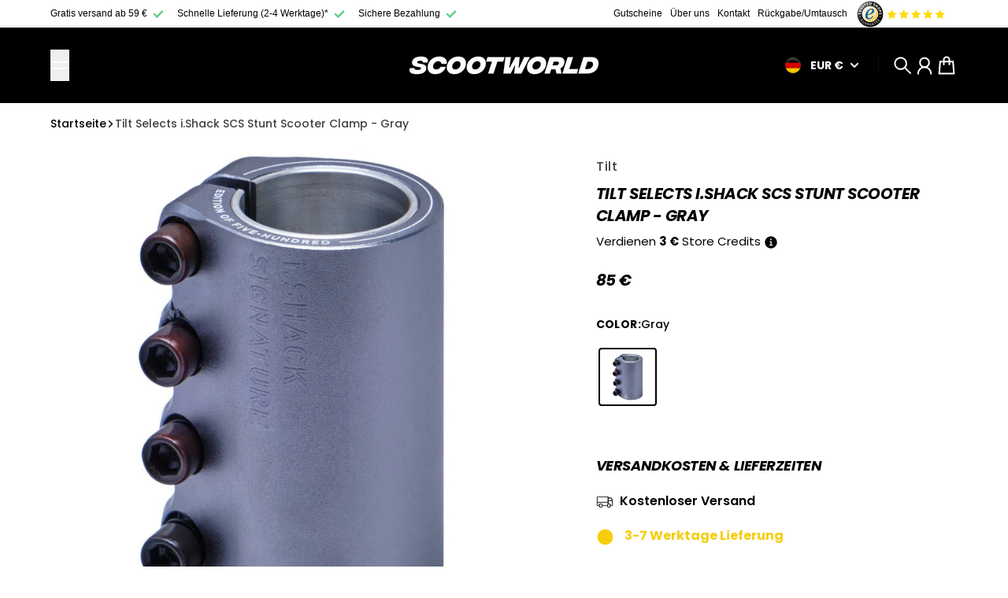

--- FILE ---
content_type: text/html; charset=utf-8
request_url: https://scootworld.de/products/tilt-selects-i-shack-scs-clamp-til-lobehjul-gra
body_size: 59337
content:
<!doctype html>
<html
  class="
    no-js
    section-spacing-small
    block-spacing-small
    
      scroll-animations-enabled
    
    
      image-hover-zoom-enabled
    
  "
  lang="de"
>
  <head>
<script src="//scootworld.de/cdn/shop/files/pandectes-rules.js?v=6015677182238948201"></script>
<meta name="google-site-verification" content="o0mCj0maDI2EasrAfhva9UmwgniYJ7K8_p5tQl7mjQk" />
<meta name="google-site-verification" content="JFt-NCR0EIIMnYta46pgOq6SfaUKFiq33QTm7ioJCIs" />
    <meta charset="utf-8">
    <meta http-equiv="X-UA-Compatible" content="IE=edge">
    <meta name="viewport" content="width=device-width,initial-scale=1,maximum-scale=1">
    <meta name="theme-color" content="">
    <link rel="canonical" href="https://scootworld.de/products/tilt-selects-i-shack-scs-clamp-til-lobehjul-gra">
    <link rel="preconnect" href="https://cdn.shopify.com" crossorigin>

    
      <link rel="icon" type="image/png" href="//scootworld.de/cdn/shop/files/sortsw.png?crop=center&height=32&v=1724147875&width=32">
    
    <title>
      Tilt Selects i.Shack SCS Stunt Scooter Clamp - Gray &ndash; ScootWorld.de</title>

    
      <meta name="description" content="Stelle dich dem ultimativen Quad-Klemme für Freestyle-Scooter vor - der Inbegriff von hoher Leistung und Stil. Hergestellt aus leichtem Aluminium, ist diese Klemme darauf ausgelegt, dein Scooter-Spiel auf neue Höhen zu bringen. Mit ihrem schlanken Design und ihrer vielseitigen Kompatibilität ist sie das perfekte Zubehö">
    

    

<meta property="og:site_name" content="ScootWorld.de">
<meta property="og:url" content="https://scootworld.de/products/tilt-selects-i-shack-scs-clamp-til-lobehjul-gra">
<meta property="og:title" content="Tilt Selects i.Shack SCS Stunt Scooter Clamp - Gray">
<meta property="og:type" content="product">
<meta property="og:description" content="Stelle dich dem ultimativen Quad-Klemme für Freestyle-Scooter vor - der Inbegriff von hoher Leistung und Stil. Hergestellt aus leichtem Aluminium, ist diese Klemme darauf ausgelegt, dein Scooter-Spiel auf neue Höhen zu bringen. Mit ihrem schlanken Design und ihrer vielseitigen Kompatibilität ist sie das perfekte Zubehö"><meta property="og:image" content="http://scootworld.de/cdn/shop/files/oczyucpxwbrlzqvxfcfv.jpg?v=1730464832">
  <meta property="og:image:secure_url" content="https://scootworld.de/cdn/shop/files/oczyucpxwbrlzqvxfcfv.jpg?v=1730464832">
  <meta property="og:image:width" content="2048">
  <meta property="og:image:height" content="2048"><meta property="og:price:amount" content="85">
  <meta property="og:price:currency" content="EUR"><meta name="twitter:card" content="summary_large_image">
<meta name="twitter:title" content="Tilt Selects i.Shack SCS Stunt Scooter Clamp - Gray">
<meta name="twitter:description" content="Stelle dich dem ultimativen Quad-Klemme für Freestyle-Scooter vor - der Inbegriff von hoher Leistung und Stil. Hergestellt aus leichtem Aluminium, ist diese Klemme darauf ausgelegt, dein Scooter-Spiel auf neue Höhen zu bringen. Mit ihrem schlanken Design und ihrer vielseitigen Kompatibilität ist sie das perfekte Zubehö">


    <script type="module" src="//scootworld.de/cdn/shop/t/58/assets/vendor.mjs?v=30529639322553009171748942807" defer></script>
    <script type="module" src="//scootworld.de/cdn/shop/t/58/assets/main.mjs?v=45887588728652626521748942804" defer></script>
    <link
      rel="stylesheet"
      href="https://cdnjs.cloudflare.com/ajax/libs/Swiper/3.4.1/css/swiper.min.css"
      
    />
    <script src="https://cdnjs.cloudflare.com/ajax/libs/jquery/3.0.0/jquery.min.js"></script>
    <script src="https://cdnjs.cloudflare.com/ajax/libs/Swiper/3.4.1/js/swiper.min.js"></script>
    <script>window.performance && window.performance.mark && window.performance.mark('shopify.content_for_header.start');</script><meta name="google-site-verification" content="deUHrn902q8q6iO_BcY9gLUXibhRLipdO3Ec7VxlSbE">
<meta name="google-site-verification" content="Uunk6izMryavrLluuo0OIdBNmz9BXhW6pPfxM0grpdY">
<meta name="facebook-domain-verification" content="ltacj03c9xcgxikb919nf36hccsrlb">
<meta name="facebook-domain-verification" content="n37owgcny63w0z8yg0rpegrp4l2xr6">
<meta id="shopify-digital-wallet" name="shopify-digital-wallet" content="/57473368229/digital_wallets/dialog">
<meta name="shopify-checkout-api-token" content="ebd6c160f406b0dd1c738fd3b468e814">
<meta id="in-context-paypal-metadata" data-shop-id="57473368229" data-venmo-supported="false" data-environment="production" data-locale="de_DE" data-paypal-v4="true" data-currency="EUR">
<link rel="alternate" hreflang="x-default" href="https://scootworld.de/products/tilt-selects-i-shack-scs-clamp-til-lobehjul-gra">
<link rel="alternate" hreflang="de" href="https://scootworld.de/products/tilt-selects-i-shack-scs-clamp-til-lobehjul-gra">
<link rel="alternate" hreflang="de-AT" href="https://scootworld.at/products/tilt-selects-i-shack-scs-clamp-til-lobehjul-gra">
<link rel="alternate" type="application/json+oembed" href="https://scootworld.de/products/tilt-selects-i-shack-scs-clamp-til-lobehjul-gra.oembed">
<script async="async" src="/checkouts/internal/preloads.js?locale=de-DE"></script>
<link rel="preconnect" href="https://shop.app" crossorigin="anonymous">
<script async="async" src="https://shop.app/checkouts/internal/preloads.js?locale=de-DE&shop_id=57473368229" crossorigin="anonymous"></script>
<script id="apple-pay-shop-capabilities" type="application/json">{"shopId":57473368229,"countryCode":"DK","currencyCode":"EUR","merchantCapabilities":["supports3DS"],"merchantId":"gid:\/\/shopify\/Shop\/57473368229","merchantName":"ScootWorld.de","requiredBillingContactFields":["postalAddress","email","phone"],"requiredShippingContactFields":["postalAddress","email","phone"],"shippingType":"shipping","supportedNetworks":["visa","maestro","masterCard","amex"],"total":{"type":"pending","label":"ScootWorld.de","amount":"1.00"},"shopifyPaymentsEnabled":true,"supportsSubscriptions":true}</script>
<script id="shopify-features" type="application/json">{"accessToken":"ebd6c160f406b0dd1c738fd3b468e814","betas":["rich-media-storefront-analytics"],"domain":"scootworld.de","predictiveSearch":true,"shopId":57473368229,"locale":"de"}</script>
<script>var Shopify = Shopify || {};
Shopify.shop = "scootworldde.myshopify.com";
Shopify.locale = "de";
Shopify.currency = {"active":"EUR","rate":"1.0"};
Shopify.country = "DE";
Shopify.theme = {"name":"3\/06 - SW Tema 2025 (payment in cart)","id":182835806551,"schema_name":"Essence","schema_version":"1.5.0","theme_store_id":2366,"role":"main"};
Shopify.theme.handle = "null";
Shopify.theme.style = {"id":null,"handle":null};
Shopify.cdnHost = "scootworld.de/cdn";
Shopify.routes = Shopify.routes || {};
Shopify.routes.root = "/";</script>
<script type="module">!function(o){(o.Shopify=o.Shopify||{}).modules=!0}(window);</script>
<script>!function(o){function n(){var o=[];function n(){o.push(Array.prototype.slice.apply(arguments))}return n.q=o,n}var t=o.Shopify=o.Shopify||{};t.loadFeatures=n(),t.autoloadFeatures=n()}(window);</script>
<script>
  window.ShopifyPay = window.ShopifyPay || {};
  window.ShopifyPay.apiHost = "shop.app\/pay";
  window.ShopifyPay.redirectState = null;
</script>
<script id="shop-js-analytics" type="application/json">{"pageType":"product"}</script>
<script defer="defer" async type="module" src="//scootworld.de/cdn/shopifycloud/shop-js/modules/v2/client.init-shop-cart-sync_HUjMWWU5.de.esm.js"></script>
<script defer="defer" async type="module" src="//scootworld.de/cdn/shopifycloud/shop-js/modules/v2/chunk.common_QpfDqRK1.esm.js"></script>
<script type="module">
  await import("//scootworld.de/cdn/shopifycloud/shop-js/modules/v2/client.init-shop-cart-sync_HUjMWWU5.de.esm.js");
await import("//scootworld.de/cdn/shopifycloud/shop-js/modules/v2/chunk.common_QpfDqRK1.esm.js");

  window.Shopify.SignInWithShop?.initShopCartSync?.({"fedCMEnabled":true,"windoidEnabled":true});

</script>
<script>
  window.Shopify = window.Shopify || {};
  if (!window.Shopify.featureAssets) window.Shopify.featureAssets = {};
  window.Shopify.featureAssets['shop-js'] = {"shop-cart-sync":["modules/v2/client.shop-cart-sync_ByUgVWtJ.de.esm.js","modules/v2/chunk.common_QpfDqRK1.esm.js"],"init-fed-cm":["modules/v2/client.init-fed-cm_CVqhkk-1.de.esm.js","modules/v2/chunk.common_QpfDqRK1.esm.js"],"shop-button":["modules/v2/client.shop-button_B0pFlqys.de.esm.js","modules/v2/chunk.common_QpfDqRK1.esm.js"],"shop-cash-offers":["modules/v2/client.shop-cash-offers_CaaeZ5wd.de.esm.js","modules/v2/chunk.common_QpfDqRK1.esm.js","modules/v2/chunk.modal_CS8dP9kO.esm.js"],"init-windoid":["modules/v2/client.init-windoid_B-gyVqfY.de.esm.js","modules/v2/chunk.common_QpfDqRK1.esm.js"],"shop-toast-manager":["modules/v2/client.shop-toast-manager_DgTeluS3.de.esm.js","modules/v2/chunk.common_QpfDqRK1.esm.js"],"init-shop-email-lookup-coordinator":["modules/v2/client.init-shop-email-lookup-coordinator_C5I212n4.de.esm.js","modules/v2/chunk.common_QpfDqRK1.esm.js"],"init-shop-cart-sync":["modules/v2/client.init-shop-cart-sync_HUjMWWU5.de.esm.js","modules/v2/chunk.common_QpfDqRK1.esm.js"],"avatar":["modules/v2/client.avatar_BTnouDA3.de.esm.js"],"pay-button":["modules/v2/client.pay-button_CJaF-UDc.de.esm.js","modules/v2/chunk.common_QpfDqRK1.esm.js"],"init-customer-accounts":["modules/v2/client.init-customer-accounts_BI_wUvuR.de.esm.js","modules/v2/client.shop-login-button_DTPR4l75.de.esm.js","modules/v2/chunk.common_QpfDqRK1.esm.js","modules/v2/chunk.modal_CS8dP9kO.esm.js"],"init-shop-for-new-customer-accounts":["modules/v2/client.init-shop-for-new-customer-accounts_C4qR5Wl-.de.esm.js","modules/v2/client.shop-login-button_DTPR4l75.de.esm.js","modules/v2/chunk.common_QpfDqRK1.esm.js","modules/v2/chunk.modal_CS8dP9kO.esm.js"],"shop-login-button":["modules/v2/client.shop-login-button_DTPR4l75.de.esm.js","modules/v2/chunk.common_QpfDqRK1.esm.js","modules/v2/chunk.modal_CS8dP9kO.esm.js"],"init-customer-accounts-sign-up":["modules/v2/client.init-customer-accounts-sign-up_SG5gYFpP.de.esm.js","modules/v2/client.shop-login-button_DTPR4l75.de.esm.js","modules/v2/chunk.common_QpfDqRK1.esm.js","modules/v2/chunk.modal_CS8dP9kO.esm.js"],"shop-follow-button":["modules/v2/client.shop-follow-button_CmMsyvrH.de.esm.js","modules/v2/chunk.common_QpfDqRK1.esm.js","modules/v2/chunk.modal_CS8dP9kO.esm.js"],"checkout-modal":["modules/v2/client.checkout-modal_tfCxQqrq.de.esm.js","modules/v2/chunk.common_QpfDqRK1.esm.js","modules/v2/chunk.modal_CS8dP9kO.esm.js"],"lead-capture":["modules/v2/client.lead-capture_Ccz5Zm6k.de.esm.js","modules/v2/chunk.common_QpfDqRK1.esm.js","modules/v2/chunk.modal_CS8dP9kO.esm.js"],"shop-login":["modules/v2/client.shop-login_BfivnucW.de.esm.js","modules/v2/chunk.common_QpfDqRK1.esm.js","modules/v2/chunk.modal_CS8dP9kO.esm.js"],"payment-terms":["modules/v2/client.payment-terms_D2Mn0eFV.de.esm.js","modules/v2/chunk.common_QpfDqRK1.esm.js","modules/v2/chunk.modal_CS8dP9kO.esm.js"]};
</script>
<script>(function() {
  var isLoaded = false;
  function asyncLoad() {
    if (isLoaded) return;
    isLoaded = true;
    var urls = ["https:\/\/sbzstag.cirkleinc.com\/?shop=scootworldde.myshopify.com","https:\/\/cdn1.profitmetrics.io\/27AD9918EB73D2E3\/shopify-bundle.js?shop=scootworldde.myshopify.com","https:\/\/tseish-app.connect.trustedshops.com\/esc.js?apiBaseUrl=aHR0cHM6Ly90c2Vpc2gtYXBwLmNvbm5lY3QudHJ1c3RlZHNob3BzLmNvbQ==\u0026instanceId=c2Nvb3R3b3JsZGRlLm15c2hvcGlmeS5jb20=\u0026shop=scootworldde.myshopify.com"];
    for (var i = 0; i < urls.length; i++) {
      var s = document.createElement('script');
      s.type = 'text/javascript';
      s.async = true;
      s.src = urls[i];
      var x = document.getElementsByTagName('script')[0];
      x.parentNode.insertBefore(s, x);
    }
  };
  if(window.attachEvent) {
    window.attachEvent('onload', asyncLoad);
  } else {
    window.addEventListener('load', asyncLoad, false);
  }
})();</script>
<script id="__st">var __st={"a":57473368229,"offset":3600,"reqid":"8e0036f9-628f-4ca3-be64-e2b9ebf0b16b-1768819883","pageurl":"scootworld.de\/products\/tilt-selects-i-shack-scs-clamp-til-lobehjul-gra","u":"6ddf988e9a31","p":"product","rtyp":"product","rid":8531045253463};</script>
<script>window.ShopifyPaypalV4VisibilityTracking = true;</script>
<script id="captcha-bootstrap">!function(){'use strict';const t='contact',e='account',n='new_comment',o=[[t,t],['blogs',n],['comments',n],[t,'customer']],c=[[e,'customer_login'],[e,'guest_login'],[e,'recover_customer_password'],[e,'create_customer']],r=t=>t.map((([t,e])=>`form[action*='/${t}']:not([data-nocaptcha='true']) input[name='form_type'][value='${e}']`)).join(','),a=t=>()=>t?[...document.querySelectorAll(t)].map((t=>t.form)):[];function s(){const t=[...o],e=r(t);return a(e)}const i='password',u='form_key',d=['recaptcha-v3-token','g-recaptcha-response','h-captcha-response',i],f=()=>{try{return window.sessionStorage}catch{return}},m='__shopify_v',_=t=>t.elements[u];function p(t,e,n=!1){try{const o=window.sessionStorage,c=JSON.parse(o.getItem(e)),{data:r}=function(t){const{data:e,action:n}=t;return t[m]||n?{data:e,action:n}:{data:t,action:n}}(c);for(const[e,n]of Object.entries(r))t.elements[e]&&(t.elements[e].value=n);n&&o.removeItem(e)}catch(o){console.error('form repopulation failed',{error:o})}}const l='form_type',E='cptcha';function T(t){t.dataset[E]=!0}const w=window,h=w.document,L='Shopify',v='ce_forms',y='captcha';let A=!1;((t,e)=>{const n=(g='f06e6c50-85a8-45c8-87d0-21a2b65856fe',I='https://cdn.shopify.com/shopifycloud/storefront-forms-hcaptcha/ce_storefront_forms_captcha_hcaptcha.v1.5.2.iife.js',D={infoText:'Durch hCaptcha geschützt',privacyText:'Datenschutz',termsText:'Allgemeine Geschäftsbedingungen'},(t,e,n)=>{const o=w[L][v],c=o.bindForm;if(c)return c(t,g,e,D).then(n);var r;o.q.push([[t,g,e,D],n]),r=I,A||(h.body.append(Object.assign(h.createElement('script'),{id:'captcha-provider',async:!0,src:r})),A=!0)});var g,I,D;w[L]=w[L]||{},w[L][v]=w[L][v]||{},w[L][v].q=[],w[L][y]=w[L][y]||{},w[L][y].protect=function(t,e){n(t,void 0,e),T(t)},Object.freeze(w[L][y]),function(t,e,n,w,h,L){const[v,y,A,g]=function(t,e,n){const i=e?o:[],u=t?c:[],d=[...i,...u],f=r(d),m=r(i),_=r(d.filter((([t,e])=>n.includes(e))));return[a(f),a(m),a(_),s()]}(w,h,L),I=t=>{const e=t.target;return e instanceof HTMLFormElement?e:e&&e.form},D=t=>v().includes(t);t.addEventListener('submit',(t=>{const e=I(t);if(!e)return;const n=D(e)&&!e.dataset.hcaptchaBound&&!e.dataset.recaptchaBound,o=_(e),c=g().includes(e)&&(!o||!o.value);(n||c)&&t.preventDefault(),c&&!n&&(function(t){try{if(!f())return;!function(t){const e=f();if(!e)return;const n=_(t);if(!n)return;const o=n.value;o&&e.removeItem(o)}(t);const e=Array.from(Array(32),(()=>Math.random().toString(36)[2])).join('');!function(t,e){_(t)||t.append(Object.assign(document.createElement('input'),{type:'hidden',name:u})),t.elements[u].value=e}(t,e),function(t,e){const n=f();if(!n)return;const o=[...t.querySelectorAll(`input[type='${i}']`)].map((({name:t})=>t)),c=[...d,...o],r={};for(const[a,s]of new FormData(t).entries())c.includes(a)||(r[a]=s);n.setItem(e,JSON.stringify({[m]:1,action:t.action,data:r}))}(t,e)}catch(e){console.error('failed to persist form',e)}}(e),e.submit())}));const S=(t,e)=>{t&&!t.dataset[E]&&(n(t,e.some((e=>e===t))),T(t))};for(const o of['focusin','change'])t.addEventListener(o,(t=>{const e=I(t);D(e)&&S(e,y())}));const B=e.get('form_key'),M=e.get(l),P=B&&M;t.addEventListener('DOMContentLoaded',(()=>{const t=y();if(P)for(const e of t)e.elements[l].value===M&&p(e,B);[...new Set([...A(),...v().filter((t=>'true'===t.dataset.shopifyCaptcha))])].forEach((e=>S(e,t)))}))}(h,new URLSearchParams(w.location.search),n,t,e,['guest_login'])})(!0,!0)}();</script>
<script integrity="sha256-4kQ18oKyAcykRKYeNunJcIwy7WH5gtpwJnB7kiuLZ1E=" data-source-attribution="shopify.loadfeatures" defer="defer" src="//scootworld.de/cdn/shopifycloud/storefront/assets/storefront/load_feature-a0a9edcb.js" crossorigin="anonymous"></script>
<script crossorigin="anonymous" defer="defer" src="//scootworld.de/cdn/shopifycloud/storefront/assets/shopify_pay/storefront-65b4c6d7.js?v=20250812"></script>
<script data-source-attribution="shopify.dynamic_checkout.dynamic.init">var Shopify=Shopify||{};Shopify.PaymentButton=Shopify.PaymentButton||{isStorefrontPortableWallets:!0,init:function(){window.Shopify.PaymentButton.init=function(){};var t=document.createElement("script");t.src="https://scootworld.de/cdn/shopifycloud/portable-wallets/latest/portable-wallets.de.js",t.type="module",document.head.appendChild(t)}};
</script>
<script data-source-attribution="shopify.dynamic_checkout.buyer_consent">
  function portableWalletsHideBuyerConsent(e){var t=document.getElementById("shopify-buyer-consent"),n=document.getElementById("shopify-subscription-policy-button");t&&n&&(t.classList.add("hidden"),t.setAttribute("aria-hidden","true"),n.removeEventListener("click",e))}function portableWalletsShowBuyerConsent(e){var t=document.getElementById("shopify-buyer-consent"),n=document.getElementById("shopify-subscription-policy-button");t&&n&&(t.classList.remove("hidden"),t.removeAttribute("aria-hidden"),n.addEventListener("click",e))}window.Shopify?.PaymentButton&&(window.Shopify.PaymentButton.hideBuyerConsent=portableWalletsHideBuyerConsent,window.Shopify.PaymentButton.showBuyerConsent=portableWalletsShowBuyerConsent);
</script>
<script data-source-attribution="shopify.dynamic_checkout.cart.bootstrap">document.addEventListener("DOMContentLoaded",(function(){function t(){return document.querySelector("shopify-accelerated-checkout-cart, shopify-accelerated-checkout")}if(t())Shopify.PaymentButton.init();else{new MutationObserver((function(e,n){t()&&(Shopify.PaymentButton.init(),n.disconnect())})).observe(document.body,{childList:!0,subtree:!0})}}));
</script>
<link id="shopify-accelerated-checkout-styles" rel="stylesheet" media="screen" href="https://scootworld.de/cdn/shopifycloud/portable-wallets/latest/accelerated-checkout-backwards-compat.css" crossorigin="anonymous">
<style id="shopify-accelerated-checkout-cart">
        #shopify-buyer-consent {
  margin-top: 1em;
  display: inline-block;
  width: 100%;
}

#shopify-buyer-consent.hidden {
  display: none;
}

#shopify-subscription-policy-button {
  background: none;
  border: none;
  padding: 0;
  text-decoration: underline;
  font-size: inherit;
  cursor: pointer;
}

#shopify-subscription-policy-button::before {
  box-shadow: none;
}

      </style>

<script>window.performance && window.performance.mark && window.performance.mark('shopify.content_for_header.end');</script>
    <script>
      document.documentElement.className = document.documentElement.className.replace('no-js', 'js');
    </script>
    

<style>
    :root {
      --color-base-background: 255 255 255;
      --color-base-foreground: 0 0 0;
      --color-base-headings: 0 0 0;
      --color-base-accent: 0 0 0;
      --color-base-accent-foreground: 255 255 255;

      --button-primary-background: 22 163 74;
      --button-primary-background-hover: 26 190 86; --button-primary-background-active: 18 136 62;

      --button-primary-foreground: 255 255 255;

      --button-secondary-background: 44 116 186;
      --button-secondary-background-hover: 53 131 207; --button-secondary-background-active: 38 101 161;

      --button-secondary-foreground: 255 255 255;

      --color-header-background: 0 0 0;
      --color-header-foreground: 255 255 255;

      --color-footer-background: 0 0 0;
      --color-footer-foreground: 255 255 255;

      --color-product-card-background: 255 255 255;
      --color-product-card-text: 0 0 0;

      --color-sale-badge: 209 43 35;
      --color-sale-badge-text: 255 255 255;
      --color-sale-price: 209 43 35;

      --color-sold-out-badge: 0 0 0;
      --color-sold-out-badge-text: 255 255 255;

      --color-rating-star: 22 163 74;

      --color-in-stock-text: 22 163 74;
      --color-low-stock-text: 220 38 38;

      --color-free-shipping-bar: 22 163 74;

      --color-modal-background: 255 255 255;
      --color-modal-foreground: 0 0 0;

      --color-article-category-badge: 0 0 0;
      --color-article-category-badge-text: 255 255 255;

      --color-success: 22 163 74;
      --color-success-light: 232 246 237;

      --color-warning: 255 198 13;
      --color-warning-light: 255 249 231;

      --color-danger: 220 38 38;
      --color-danger-light: 252 233 233;

      
      
        --color-active-filter-pill: var(--color-base-foreground) / 6%;
        --color-active-filter-pill-foreground: var(--color-base-foreground);
      

      
        --color-input-accent: var(--color-base-accent);
        --color-input-accent-foreground: var(--color-base-accent-foreground);
      

      
        --color-progress-bar: var(--color-base-accent);
      

      
        --color-range-slider: var(--color-base-accent);
      

      
        --color-selected-dropdown-item: rgb(var(--color-base-accent) / 8%);
        --color-selected-dropdown-item-foreground: var(--color-base-foreground);
      

      
        --color-cart-badge: var(--button-secondary-background);
        --color-cart-badge-foreground: var(--button-secondary-foreground);
      

      

      --main-bg-number: 16646655;
    }

    
</style>



<style>
  @font-face {
  font-family: Poppins;
  font-weight: 500;
  font-style: normal;
  font-display: swap;
  src: url("//scootworld.de/cdn/fonts/poppins/poppins_n5.ad5b4b72b59a00358afc706450c864c3c8323842.woff2") format("woff2"),
       url("//scootworld.de/cdn/fonts/poppins/poppins_n5.33757fdf985af2d24b32fcd84c9a09224d4b2c39.woff") format("woff");
}

  @font-face {
  font-family: Poppins;
  font-weight: 700;
  font-style: normal;
  font-display: swap;
  src: url("//scootworld.de/cdn/fonts/poppins/poppins_n7.56758dcf284489feb014a026f3727f2f20a54626.woff2") format("woff2"),
       url("//scootworld.de/cdn/fonts/poppins/poppins_n7.f34f55d9b3d3205d2cd6f64955ff4b36f0cfd8da.woff") format("woff");
}

  @font-face {
  font-family: Poppins;
  font-weight: 500;
  font-style: italic;
  font-display: swap;
  src: url("//scootworld.de/cdn/fonts/poppins/poppins_i5.6acfce842c096080e34792078ef3cb7c3aad24d4.woff2") format("woff2"),
       url("//scootworld.de/cdn/fonts/poppins/poppins_i5.a49113e4fe0ad7fd7716bd237f1602cbec299b3c.woff") format("woff");
}

  @font-face {
  font-family: Poppins;
  font-weight: 700;
  font-style: italic;
  font-display: swap;
  src: url("//scootworld.de/cdn/fonts/poppins/poppins_i7.42fd71da11e9d101e1e6c7932199f925f9eea42d.woff2") format("woff2"),
       url("//scootworld.de/cdn/fonts/poppins/poppins_i7.ec8499dbd7616004e21155106d13837fff4cf556.woff") format("woff");
}

  @font-face {
  font-family: Poppins;
  font-weight: 700;
  font-style: italic;
  font-display: swap;
  src: url("//scootworld.de/cdn/fonts/poppins/poppins_i7.42fd71da11e9d101e1e6c7932199f925f9eea42d.woff2") format("woff2"),
       url("//scootworld.de/cdn/fonts/poppins/poppins_i7.ec8499dbd7616004e21155106d13837fff4cf556.woff") format("woff");
}


  :root {
    --font-body-family: Poppins, sans-serif;
    --font-body-style: normal;
    --font-body-weight: 500;
    --font-body-weight-bold: 700;

    --font-heading-family: Poppins, sans-serif;
    --font-heading-style: italic;
    --font-heading-weight: 700;
    --heading-text-transform: uppercase;
    --heading-letter-spacing: -0.025em;

    --font-body-scale: 1.0;
    --font-body-letter-spacing: 0.0em;

    
        --navigation-font-family: var(--font-heading-family);
        --navigation-font-weight: var(--font-heading-weight);
      

    --navigation-text-transform: uppercase;

    
        --button-font-family: var(--font-heading-family);
        --button-font-weight: var(--font-heading-weight);
      

    --button-text-transform: uppercase;

    
        --label-font-family: var(--font-heading-family);
        --label-font-weight: var(--font-heading-weight);
      

    --label-text-transform: uppercase;


    --label-font-size: var(--size-text-sm);

    
        --product-card-font-family: var(--font-heading-family);
        --product-card-font-weight: var(--font-heading-weight);
      

    
        --accordion-font-family: var(--font-heading-family);
        --accordion-font-weight: var(--font-heading-weight);
        --accordion-text-transform: var(--heading-text-transform);
        --accordion-letter-spacing: var(--heading-letter-spacing);
      

    --font-heading-scale: 1;
    --size-text-h0: calc(var(--size-h0-rfs) * var(--font-heading-scale));
    --size-text-h1: calc(var(--size-h1-rfs) * var(--font-heading-scale));
    --size-text-h2: calc(var(--size-h2-rfs) * var(--font-heading-scale));
    --size-text-h3: calc(var(--size-h3-rfs) * var(--font-heading-scale));
    --size-text-h4: calc(var(--size-h4-rfs) * var(--font-heading-scale));
    --size-text-h5: calc(var(--size-h5-rfs) * var(--font-heading-scale));
    --size-text-h6: calc(var(--size-h6-rfs) * var(--font-heading-scale));
  }
</style>
<style>
:root {
  --container-max-inner-width-const: 1400px;
}
</style>
<style>
  :root {
    --block-corner-radius: 4px;
    --block-sm-corner-radius: calc(min(var(--block-corner-radius), .5rem));
    --block-xs-corner-radius: calc(min(var(--block-corner-radius), .25rem));

    --button-corner-radius: 64px;
    --input-corner-radius: 4px;
    --dropdown-corner-radius: 4px;

    --image-background-shade: 0.97;

    
        --color-swatch-border-radius: 9999px;
        --color-swatch-aspect-ratio: 1.0;
      

    
        --product-card-image-aspect: 1;
      
  }

  


  

  
</style>


<style>
  :root {
    --svg-message-danger: url("data:image/svg+xml,%3Csvg viewBox='0 0 13 13' fill='none' xmlns='http://www.w3.org/2000/svg'%3E%3Cpath d='M5.76034 2.98801L5.87883 7.7671H7.12297L7.24146 2.98801H5.76034ZM6.5009 10.2356C6.95017 10.2356 7.30563 9.89497 7.30563 9.4605C7.30563 9.02604 6.95017 8.68538 6.5009 8.68538C6.05163 8.68538 5.69615 9.02604 5.69615 9.4605C5.69615 9.89497 6.05163 10.2356 6.5009 10.2356Z' fill='white'/%3E%3C/svg%3E%0A");
    --svg-circle-check: url("data:image/svg+xml,%3Csvg viewBox='0 0 13 13' fill='none' xmlns='http://www.w3.org/2000/svg'%3E%3Cpath d='M3.01528 6.3321L5.44807 8.7649L9.98472 4.2351' stroke='white' stroke-width='1.5'/%3E%3C/svg%3E%0A");
    --svg-message-success: var(--svg-circle-check);
    --svg-message-unavailable: url("data:image/svg+xml,%3Csvg viewBox='0 0 48 48' fill='none' xmlns='http://www.w3.org/2000/svg'%3E%3Crect x='11.9792' y='16.2218' width='6' height='28' transform='rotate(-45 11.9792 16.2218)' fill='white'/%3E%3Crect x='16.2218' y='36.0208' width='6' height='28' transform='rotate(-135 16.2218 36.0208)' fill='white'/%3E%3C/svg%3E%0A");

    --svg-star: url("data:image/svg+xml,%3Csvg viewBox='0 0 64 64' fill='none' xmlns='http://www.w3.org/2000/svg'%3E%3Cg clip-path='url(%23clip0_1_2)'%3E%3Cpath d='M32 3L39.1844 25.1115H62.4338L43.6247 38.7771L50.8091 60.8885L32 47.2229L13.1909 60.8885L20.3753 38.7771L1.56619 25.1115H24.8156L32 3Z' fill='black'/%3E%3C/g%3E%3Cdefs%3E%3CclipPath id='clip0_1_2'%3E%3Crect width='64' height='64' fill='white'/%3E%3C/clipPath%3E%3C/defs%3E%3C/svg%3E%0A");
    --svg-check: url("data:image/svg+xml,%3Csvg%20viewBox=%220%200%2026%2026%22%20fill=%22none%22%20xmlns=%22http://www.w3.org/2000/svg%22%3E%0A%20%20%3Cpath%20d=%22M21.9865%206.8196L9.75033%2019.0558L4.55575%2013.8612%22%20stroke=%22currentColor%22%20stroke-width=%222.5%22%20/%3E%0A%3C/svg%3E%0A");
    --svg-checkbox-check: url("data:image/svg+xml,%3Csvg%20viewBox=%220%200%2026%2026%22%20fill=%22none%22%20xmlns=%22http://www.w3.org/2000/svg%22%3E%0A%20%20%3Cpath%20d=%22M21.9865%206.8196L9.75033%2019.0558L4.55575%2013.8612%22%20stroke=%22white%22%20stroke-width=%222.5%22%20/%3E%0A%3C/svg%3E%0A");
    --svg-chevron: url("data:image/svg+xml,%3Csvg%20class=%22icon-chevron%22%20viewBox=%220%200%2024%2024%22%20fill=%22none%22%20xmlns=%22http://www.w3.org/2000/svg%22%3E%0A%20%20%3Cpath%0A%20%20%20%20d=%22M8.00003%2020L16%2012L8.00003%204.00004%22%0A%20%20%20%20stroke=%22currentColor%22%0A%20%20%20%20stroke-width=%22var(--icon-stroke-width,%202)%22%0A%20%20%20%20stroke-linecap=%22var(--icon-stroke-linecap)%22%0A%20%20%20%20stroke-linejoin=%22var(--icon-stroke-linejoin)%22%0A%20%20%20%20vector-effect=%22non-scaling-stroke%22%20/%3E%0A%3C/svg%3E%0A");

    
        --icon-xs-stroke-width: 1.5px;
        --icon-sm-stroke-width: 1.75px;
        --icon-md-stroke-width: 1.875px;
        --icon-lg-stroke-width: 2px;
        --icon-xl-stroke-width: 2.5px;
      


    --icon-stroke-width: var(--icon-md-stroke-width);

    --icon-stroke-linecap: square;
    --icon-stroke-linejoin: square;
  }
</style>

    <link href="//scootworld.de/cdn/shop/t/58/assets/main.css?v=149873035023472919531756286312" rel="stylesheet" type="text/css" media="all" />

    <script type="text/javascript">
    (function(c,l,a,r,i,t,y){
        c[a]=c[a]||function(){(c[a].q=c[a].q||[]).push(arguments)};
        t=l.createElement(r);t.async=1;t.src="https://www.clarity.ms/tag/"+i;
        y=l.getElementsByTagName(r)[0];y.parentNode.insertBefore(t,y);
    })(window, document, "clarity", "script", "rx8nsz5bi6");
</script>
  <!-- BEGIN app block: shopify://apps/pandectes-gdpr/blocks/banner/58c0baa2-6cc1-480c-9ea6-38d6d559556a -->
  
    
      <!-- TCF is active, scripts are loaded above -->
      
        <script>
          if (!window.PandectesRulesSettings) {
            window.PandectesRulesSettings = {"store":{"id":57473368229,"adminMode":false,"headless":false,"storefrontRootDomain":"","checkoutRootDomain":"","storefrontAccessToken":""},"banner":{"revokableTrigger":false,"cookiesBlockedByDefault":"7","hybridStrict":false,"isActive":true},"geolocation":{"auOnly":false,"brOnly":false,"caOnly":false,"chOnly":false,"euOnly":false,"jpOnly":false,"nzOnly":false,"quOnly":false,"thOnly":false,"zaOnly":false,"canadaOnly":false,"canadaLaw25":false,"canadaPipeda":false,"globalVisibility":true},"blocker":{"isActive":false,"googleConsentMode":{"isActive":true,"id":"","analyticsId":"","onlyGtm":false,"adwordsId":"","adStorageCategory":4,"analyticsStorageCategory":2,"functionalityStorageCategory":1,"personalizationStorageCategory":1,"securityStorageCategory":0,"customEvent":false,"redactData":false,"urlPassthrough":false,"dataLayerProperty":"dataLayer","waitForUpdate":500,"useNativeChannel":false,"debugMode":false},"facebookPixel":{"isActive":false,"id":"","ldu":false},"microsoft":{"isActive":true,"uetTags":""},"clarity":{"isActive":true,"id":""},"rakuten":{"isActive":false,"cmp":false,"ccpa":false},"gpcIsActive":true,"klaviyoIsActive":false,"defaultBlocked":7,"patterns":{"whiteList":[],"blackList":{"1":[],"2":[],"4":[],"8":[]},"iframesWhiteList":[],"iframesBlackList":{"1":[],"2":[],"4":[],"8":[]},"beaconsWhiteList":[],"beaconsBlackList":{"1":[],"2":[],"4":[],"8":[]}}}};
            const rulesScript = document.createElement('script');
            window.PandectesRulesSettings.auto = true;
            rulesScript.src = "https://cdn.shopify.com/extensions/019bd005-1071-7566-a990-dd9df4dd4365/gdpr-228/assets/pandectes-rules.js";
            const firstChild = document.head.firstChild;
            document.head.insertBefore(rulesScript, firstChild);
          }
        </script>
      
      <script>
        
          window.PandectesSettings = {"store":{"id":57473368229,"plan":"plus","theme":"3/06 - SW Tema 2025 (payment in cart)","primaryLocale":"de","adminMode":false,"headless":false,"storefrontRootDomain":"","checkoutRootDomain":"","storefrontAccessToken":""},"tsPublished":1767615934,"declaration":{"declDays":"","declName":"","declPath":"","declType":"","isActive":false,"showType":true,"declHours":"","declWeeks":"","declYears":"","declDomain":"","declMonths":"","declMinutes":"","declPurpose":"","declSeconds":"","declSession":"","showPurpose":false,"declProvider":"","showProvider":true,"declIntroText":"","declRetention":"","declFirstParty":"","declThirdParty":"","showDateGenerated":true},"language":{"unpublished":[],"languageMode":"Single","fallbackLanguage":"de","languageDetection":"locale","languagesSupported":[]},"texts":{"managed":{"headerText":{"de":"Wir respektieren deine Privatsphäre"},"consentText":{"de":"Diese Website verwendet Cookies, um Ihnen das beste Erlebnis zu bieten."},"linkText":{"de":"Mehr erfahren"},"imprintText":{"de":"Impressum"},"googleLinkText":{"de":"Googles Datenschutzbestimmungen"},"allowButtonText":{"de":"Annehmen"},"denyButtonText":{"de":"Ablehnen"},"dismissButtonText":{"de":"Okay"},"leaveSiteButtonText":{"de":"Diese Seite verlassen"},"preferencesButtonText":{"de":"Einstellungen"},"cookiePolicyText":{"de":"Cookie-Richtlinie"},"preferencesPopupTitleText":{"de":"Einwilligungseinstellungen verwalten"},"preferencesPopupIntroText":{"de":"Wir verwenden Cookies, um die Funktionalität der Website zu optimieren, die Leistung zu analysieren und Ihnen ein personalisiertes Erlebnis zu bieten. Einige Cookies sind für den ordnungsgemäßen Betrieb der Website unerlässlich. Diese Cookies können nicht deaktiviert werden. In diesem Fenster können Sie Ihre Präferenzen für Cookies verwalten."},"preferencesPopupSaveButtonText":{"de":"Auswahl speichern"},"preferencesPopupCloseButtonText":{"de":"Schließen"},"preferencesPopupAcceptAllButtonText":{"de":"Alles Akzeptieren"},"preferencesPopupRejectAllButtonText":{"de":"Alles ablehnen"},"cookiesDetailsText":{"de":"Cookie-Details"},"preferencesPopupAlwaysAllowedText":{"de":"Immer erlaubt"},"accessSectionParagraphText":{"de":"Sie haben das Recht, jederzeit auf Ihre Daten zuzugreifen."},"accessSectionTitleText":{"de":"Datenübertragbarkeit"},"accessSectionAccountInfoActionText":{"de":"persönliche Daten"},"accessSectionDownloadReportActionText":{"de":"Alle Daten anfordern"},"accessSectionGDPRRequestsActionText":{"de":"Anfragen betroffener Personen"},"accessSectionOrdersRecordsActionText":{"de":"Aufträge"},"rectificationSectionParagraphText":{"de":"Sie haben das Recht, die Aktualisierung Ihrer Daten zu verlangen, wann immer Sie dies für angemessen halten."},"rectificationSectionTitleText":{"de":"Datenberichtigung"},"rectificationCommentPlaceholder":{"de":"Beschreiben Sie, was Sie aktualisieren möchten"},"rectificationCommentValidationError":{"de":"Kommentar ist erforderlich"},"rectificationSectionEditAccountActionText":{"de":"Aktualisierung anfordern"},"erasureSectionTitleText":{"de":"Recht auf Löschung"},"erasureSectionParagraphText":{"de":"Sie haben das Recht, die Löschung aller Ihrer Daten zu verlangen. Danach können Sie nicht mehr auf Ihr Konto zugreifen."},"erasureSectionRequestDeletionActionText":{"de":"Löschung personenbezogener Daten anfordern"},"consentDate":{"de":"Zustimmungsdatum"},"consentId":{"de":"Einwilligungs-ID"},"consentSectionChangeConsentActionText":{"de":"Einwilligungspräferenz ändern"},"consentSectionConsentedText":{"de":"Sie haben der Cookie-Richtlinie dieser Website zugestimmt am"},"consentSectionNoConsentText":{"de":"Sie haben der Cookie-Richtlinie dieser Website nicht zugestimmt."},"consentSectionTitleText":{"de":"Ihre Cookie-Einwilligung"},"consentStatus":{"de":"Einwilligungspräferenz"},"confirmationFailureMessage":{"de":"Ihre Anfrage wurde nicht bestätigt. Bitte versuchen Sie es erneut und wenn das Problem weiterhin besteht, wenden Sie sich an den Ladenbesitzer, um Hilfe zu erhalten"},"confirmationFailureTitle":{"de":"Ein Problem ist aufgetreten"},"confirmationSuccessMessage":{"de":"Wir werden uns in Kürze zu Ihrem Anliegen bei Ihnen melden."},"confirmationSuccessTitle":{"de":"Ihre Anfrage wurde bestätigt"},"guestsSupportEmailFailureMessage":{"de":"Ihre Anfrage wurde nicht übermittelt. Bitte versuchen Sie es erneut und wenn das Problem weiterhin besteht, wenden Sie sich an den Shop-Inhaber, um Hilfe zu erhalten."},"guestsSupportEmailFailureTitle":{"de":"Ein Problem ist aufgetreten"},"guestsSupportEmailPlaceholder":{"de":"E-Mail-Addresse"},"guestsSupportEmailSuccessMessage":{"de":"Wenn Sie als Kunde dieses Shops registriert sind, erhalten Sie in Kürze eine E-Mail mit Anweisungen zum weiteren Vorgehen."},"guestsSupportEmailSuccessTitle":{"de":"Vielen Dank für die Anfrage"},"guestsSupportEmailValidationError":{"de":"Email ist ungültig"},"guestsSupportInfoText":{"de":"Bitte loggen Sie sich mit Ihrem Kundenkonto ein, um fortzufahren."},"submitButton":{"de":"einreichen"},"submittingButton":{"de":"Senden..."},"cancelButton":{"de":"Abbrechen"},"declIntroText":{"de":"Wir verwenden Cookies, um die Funktionalität der Website zu optimieren, die Leistung zu analysieren und Ihnen ein personalisiertes Erlebnis zu bieten. Einige Cookies sind für den ordnungsgemäßen Betrieb der Website unerlässlich. Diese Cookies können nicht deaktiviert werden. In diesem Fenster können Sie Ihre Präferenzen für Cookies verwalten."},"declName":{"de":"Name"},"declPurpose":{"de":"Zweck"},"declType":{"de":"Typ"},"declRetention":{"de":"Speicherdauer"},"declProvider":{"de":"Anbieter"},"declFirstParty":{"de":"Erstanbieter"},"declThirdParty":{"de":"Drittanbieter"},"declSeconds":{"de":"Sekunden"},"declMinutes":{"de":"Minuten"},"declHours":{"de":"Std."},"declDays":{"de":"Tage"},"declWeeks":{"de":"Woche(n)"},"declMonths":{"de":"Monate"},"declYears":{"de":"Jahre"},"declSession":{"de":"Sitzung"},"declDomain":{"de":"Domain"},"declPath":{"de":"Weg"}},"categories":{"strictlyNecessaryCookiesTitleText":{"de":"Unbedingt erforderlich"},"strictlyNecessaryCookiesDescriptionText":{"de":"Diese Cookies sind unerlässlich, damit Sie sich auf der Website bewegen und ihre Funktionen nutzen können, z. B. den Zugriff auf sichere Bereiche der Website. Ohne diese Cookies kann die Website nicht richtig funktionieren."},"functionalityCookiesTitleText":{"de":"Funktionale Cookies"},"functionalityCookiesDescriptionText":{"de":"Diese Cookies ermöglichen es der Website, verbesserte Funktionalität und Personalisierung bereitzustellen. Sie können von uns oder von Drittanbietern gesetzt werden, deren Dienste wir auf unseren Seiten hinzugefügt haben. Wenn Sie diese Cookies nicht zulassen, funktionieren einige oder alle dieser Dienste möglicherweise nicht richtig."},"performanceCookiesTitleText":{"de":"Performance-Cookies"},"performanceCookiesDescriptionText":{"de":"Diese Cookies ermöglichen es uns, die Leistung unserer Website zu überwachen und zu verbessern. Sie ermöglichen es uns beispielsweise, Besuche zu zählen, Verkehrsquellen zu identifizieren und zu sehen, welche Teile der Website am beliebtesten sind."},"targetingCookiesTitleText":{"de":"Targeting-Cookies"},"targetingCookiesDescriptionText":{"de":"Diese Cookies können von unseren Werbepartnern über unsere Website gesetzt werden. Sie können von diesen Unternehmen verwendet werden, um ein Profil Ihrer Interessen zu erstellen und Ihnen relevante Werbung auf anderen Websites anzuzeigen. Sie speichern keine direkten personenbezogenen Daten, sondern basieren auf der eindeutigen Identifizierung Ihres Browsers und Ihres Internetgeräts. Wenn Sie diese Cookies nicht zulassen, erleben Sie weniger zielgerichtete Werbung."},"unclassifiedCookiesTitleText":{"de":"Unklassifizierte Cookies"},"unclassifiedCookiesDescriptionText":{"de":"Unklassifizierte Cookies sind Cookies, die wir gerade zusammen mit den Anbietern einzelner Cookies klassifizieren."}},"auto":{}},"library":{"previewMode":false,"fadeInTimeout":0,"defaultBlocked":7,"showLink":true,"showImprintLink":false,"showGoogleLink":false,"enabled":true,"cookie":{"expiryDays":365,"secure":true,"domain":""},"dismissOnScroll":false,"dismissOnWindowClick":false,"dismissOnTimeout":false,"palette":{"popup":{"background":"#FFFFFF","backgroundForCalculations":{"a":1,"b":255,"g":255,"r":255},"text":"#000000"},"button":{"background":"transparent","backgroundForCalculations":{"a":1,"b":255,"g":255,"r":255},"text":"#000000","textForCalculation":{"a":1,"b":0,"g":0,"r":0},"border":"#000000"}},"content":{"href":"/policies/privacy-policy","imprintHref":"","close":"&#10005;","target":"","logo":"<img class=\"cc-banner-logo\" style=\"max-height: 40px;\" src=\"https://scootworldde.myshopify.com/cdn/shop/files/pandectes-banner-logo.png\" alt=\"Cookie banner\" />"},"window":"<div role=\"dialog\" aria-label=\"{{header}}\" aria-describedby=\"cookieconsent:desc\" id=\"pandectes-banner\" class=\"cc-window-wrapper cc-bottom-center-wrapper\"><div class=\"pd-cookie-banner-window cc-window {{classes}}\">{{children}}</div></div>","compliance":{"opt-both":"<div class=\"cc-compliance cc-highlight\">{{deny}}{{allow}}</div>"},"type":"opt-both","layouts":{"basic":"{{logo}}{{messagelink}}{{compliance}}{{close}}"},"position":"bottom-center","theme":"wired","revokable":true,"animateRevokable":false,"revokableReset":false,"revokableLogoUrl":"https://scootworldde.myshopify.com/cdn/shop/files/pandectes-reopen-logo.png","revokablePlacement":"bottom-left","revokableMarginHorizontal":15,"revokableMarginVertical":15,"static":false,"autoAttach":true,"hasTransition":true,"blacklistPage":[""],"elements":{"close":"<button aria-label=\"\" type=\"button\" class=\"cc-close\">{{close}}</button>","dismiss":"<button type=\"button\" class=\"cc-btn cc-btn-decision cc-dismiss\">{{dismiss}}</button>","allow":"<button type=\"button\" class=\"cc-btn cc-btn-decision cc-allow\">{{allow}}</button>","deny":"<button type=\"button\" class=\"cc-btn cc-btn-decision cc-deny\">{{deny}}</button>","preferences":"<button type=\"button\" class=\"cc-btn cc-settings\" aria-controls=\"pd-cp-preferences\" onclick=\"Pandectes.fn.openPreferences()\">{{preferences}}</button>"}},"geolocation":{"auOnly":false,"brOnly":false,"caOnly":false,"chOnly":false,"euOnly":false,"jpOnly":false,"nzOnly":false,"quOnly":false,"thOnly":false,"zaOnly":false,"canadaOnly":false,"canadaLaw25":false,"canadaPipeda":false,"globalVisibility":true},"dsr":{"guestsSupport":false,"accessSectionDownloadReportAuto":false},"banner":{"resetTs":1767615438,"extraCss":"        .cc-banner-logo {max-width: 24em!important;}    @media(min-width: 768px) {.cc-window.cc-floating{max-width: 24em!important;width: 24em!important;}}    .cc-message, .pd-cookie-banner-window .cc-header, .cc-logo {text-align: center}    .cc-window-wrapper{z-index: 2147483647;}    .cc-window{z-index: 2147483647;font-family: inherit;}    .pd-cookie-banner-window .cc-header{font-family: inherit;}    .pd-cp-ui{font-family: inherit; background-color: #FFFFFF;color:#000000;}    button.pd-cp-btn, a.pd-cp-btn{}    input + .pd-cp-preferences-slider{background-color: rgba(0, 0, 0, 0.3)}    .pd-cp-scrolling-section::-webkit-scrollbar{background-color: rgba(0, 0, 0, 0.3)}    input:checked + .pd-cp-preferences-slider{background-color: rgba(0, 0, 0, 1)}    .pd-cp-scrolling-section::-webkit-scrollbar-thumb {background-color: rgba(0, 0, 0, 1)}    .pd-cp-ui-close{color:#000000;}    .pd-cp-preferences-slider:before{background-color: #FFFFFF}    .pd-cp-title:before {border-color: #000000!important}    .pd-cp-preferences-slider{background-color:#000000}    .pd-cp-toggle{color:#000000!important}    @media(max-width:699px) {.pd-cp-ui-close-top svg {fill: #000000}}    .pd-cp-toggle:hover,.pd-cp-toggle:visited,.pd-cp-toggle:active{color:#000000!important}    .pd-cookie-banner-window {box-shadow: 0 0 18px rgb(0 0 0 / 20%);}  ","customJavascript":{"useButtons":true},"showPoweredBy":false,"logoHeight":40,"revokableTrigger":false,"hybridStrict":false,"cookiesBlockedByDefault":"7","isActive":true,"implicitSavePreferences":false,"cookieIcon":false,"blockBots":false,"showCookiesDetails":true,"hasTransition":true,"blockingPage":false,"showOnlyLandingPage":false,"leaveSiteUrl":"https://pandectes.io","linkRespectStoreLang":false},"cookies":{"0":[{"name":"cart_currency","type":"http","domain":"scootworld.de","path":"/","provider":"Shopify","firstParty":true,"retention":"1 month(s)","session":false,"expires":1,"unit":"declMonths","purpose":{"de":"Das Cookie ist für die sichere Checkout- und Zahlungsfunktion auf der Website erforderlich. Diese Funktion wird von shopify.com bereitgestellt."}},{"name":"localization","type":"http","domain":"scootworld.de","path":"/","provider":"Shopify","firstParty":true,"retention":"1 year(s)","session":false,"expires":1,"unit":"declYears","purpose":{"de":"Lokalisierung von Shopify-Shops"}},{"name":"keep_alive","type":"http","domain":"scootworld.de","path":"/","provider":"Shopify","firstParty":true,"retention":"Session","session":true,"expires":1,"unit":"declYears","purpose":{"de":"Wird im Zusammenhang mit der Käuferlokalisierung verwendet."}},{"name":"cart","type":"http","domain":"scootworld.de","path":"/","provider":"Shopify","firstParty":true,"retention":"1 month(s)","session":false,"expires":1,"unit":"declMonths","purpose":{"de":"Notwendig für die Warenkorbfunktion auf der Website."}},{"name":"_shopify_essential","type":"http","domain":"scootworld.de","path":"/","provider":"Shopify","firstParty":true,"retention":"Session","session":true,"expires":1,"unit":"declYears","purpose":{"de":"Wird auf der Kontenseite verwendet."}},{"name":"master_device_id","type":"http","domain":"scootworld.de","path":"/","provider":"Shopify","firstParty":true,"retention":"1 year(s)","session":false,"expires":1,"unit":"declYears","purpose":{"de":"Wird in Verbindung mit dem Händler-Login verwendet."}},{"name":"storefront_digest","type":"http","domain":"scootworld.de","path":"/","provider":"Shopify","firstParty":true,"retention":"1 year(s)","session":false,"expires":1,"unit":"declYears","purpose":{"de":"Wird im Zusammenhang mit dem Kundenlogin verwendet."}},{"name":"_tracking_consent","type":"http","domain":"scootworld.de","path":"/","provider":"Shopify","firstParty":true,"retention":"1 year(s)","session":false,"expires":1,"unit":"declYears","purpose":{"de":"Tracking-Einstellungen."}},{"name":"_shopify_country","type":"http","domain":"scootworld.de","path":"/","provider":"Shopify","firstParty":true,"retention":"30 minute(s)","session":false,"expires":30,"unit":"declMinutes","purpose":{"de":"Wird im Zusammenhang mit der Kasse verwendet."}},{"name":"shopify_pay_redirect","type":"http","domain":"scootworld.de","path":"/","provider":"Shopify","firstParty":true,"retention":"1 year(s)","session":false,"expires":1,"unit":"declYears","purpose":{"de":"Das Cookie ist für die sichere Checkout- und Zahlungsfunktion auf der Website erforderlich. Diese Funktion wird von shopify.com bereitgestellt."}},{"name":"shopify_pay","type":"http","domain":"scootworld.de","path":"/","provider":"Shopify","firstParty":true,"retention":"1 year(s)","session":false,"expires":1,"unit":"declYears","purpose":{"de":"Wird im Zusammenhang mit der Kasse verwendet."}},{"name":"_ab","type":"http","domain":"scootworld.de","path":"/","provider":"Shopify","firstParty":true,"retention":"1 year(s)","session":false,"expires":1,"unit":"declYears","purpose":{"de":"Wird in Verbindung mit dem Zugriff auf Admin verwendet."}},{"name":"_abv","type":"http","domain":"scootworld.de","path":"/","provider":"Shopify","firstParty":true,"retention":"1 year(s)","session":false,"expires":1,"unit":"declYears","purpose":{"de":"Behalten Sie den reduzierten Zustand der Admin-Leiste bei."}},{"name":"_identity_session","type":"http","domain":"scootworld.de","path":"/","provider":"Shopify","firstParty":true,"retention":"2 year(s)","session":false,"expires":2,"unit":"declYears","purpose":{"de":"Enthält die Identitätssitzungskennung des Benutzers."}},{"name":"_master_udr","type":"http","domain":"scootworld.de","path":"/","provider":"Shopify","firstParty":true,"retention":"Session","session":true,"expires":1,"unit":"declSeconds","purpose":{"de":"Permanente Gerätekennung."}},{"name":"user_cross_site","type":"http","domain":"scootworld.de","path":"/","provider":"Shopify","firstParty":true,"retention":"1 year(s)","session":false,"expires":1,"unit":"declYears","purpose":{"de":"Wird im Zusammenhang mit der Shop-Anmeldung verwendet."}},{"name":"user","type":"http","domain":"scootworld.de","path":"/","provider":"Shopify","firstParty":true,"retention":"1 year(s)","session":false,"expires":1,"unit":"declYears","purpose":{"de":"Wird im Zusammenhang mit der Shop-Anmeldung verwendet."}},{"name":"_shopify_essential","type":"http","domain":"shopify.com","path":"/57473368229","provider":"Shopify","firstParty":false,"retention":"1 year(s)","session":false,"expires":1,"unit":"declYears","purpose":{"de":"Wird auf der Kontenseite verwendet."}},{"name":"_ab","type":"http","domain":"shopify.com","path":"/","provider":"Shopify","firstParty":false,"retention":"1 year(s)","session":false,"expires":1,"unit":"declYears","purpose":{"de":"Wird in Verbindung mit dem Zugriff auf Admin verwendet."}},{"name":"master_device_id","type":"http","domain":"shopify.com","path":"/","provider":"Shopify","firstParty":false,"retention":"1 year(s)","session":false,"expires":1,"unit":"declYears","purpose":{"de":"Wird in Verbindung mit dem Händler-Login verwendet."}},{"name":"storefront_digest","type":"http","domain":"shopify.com","path":"/","provider":"Shopify","firstParty":false,"retention":"1 year(s)","session":false,"expires":1,"unit":"declYears","purpose":{"de":"Wird im Zusammenhang mit dem Kundenlogin verwendet."}},{"name":"_tracking_consent","type":"http","domain":"shopify.com","path":"/","provider":"Shopify","firstParty":false,"retention":"1 year(s)","session":false,"expires":1,"unit":"declYears","purpose":{"de":"Tracking-Einstellungen."}},{"name":"_shopify_country","type":"http","domain":"shopify.com","path":"/","provider":"Shopify","firstParty":false,"retention":"30 minute(s)","session":false,"expires":30,"unit":"declMinutes","purpose":{"de":"Wird im Zusammenhang mit der Kasse verwendet."}},{"name":"shopify_pay","type":"http","domain":"shopify.com","path":"/","provider":"Shopify","firstParty":false,"retention":"1 year(s)","session":false,"expires":1,"unit":"declYears","purpose":{"de":"Wird im Zusammenhang mit der Kasse verwendet."}},{"name":"shopify_pay_redirect","type":"http","domain":"shopify.com","path":"/","provider":"Shopify","firstParty":false,"retention":"1 year(s)","session":false,"expires":1,"unit":"declYears","purpose":{"de":"Das Cookie ist für die sichere Checkout- und Zahlungsfunktion auf der Website erforderlich. Diese Funktion wird von shopify.com bereitgestellt."}},{"name":"_identity_session","type":"http","domain":"shopify.com","path":"/","provider":"Shopify","firstParty":false,"retention":"2 year(s)","session":false,"expires":2,"unit":"declYears","purpose":{"de":"Enthält die Identitätssitzungskennung des Benutzers."}},{"name":"_master_udr","type":"http","domain":"shopify.com","path":"/","provider":"Shopify","firstParty":false,"retention":"Session","session":true,"expires":1,"unit":"declSeconds","purpose":{"de":"Permanente Gerätekennung."}},{"name":"user","type":"http","domain":"shopify.com","path":"/","provider":"Shopify","firstParty":false,"retention":"1 year(s)","session":false,"expires":1,"unit":"declYears","purpose":{"de":"Wird im Zusammenhang mit der Shop-Anmeldung verwendet."}},{"name":"user_cross_site","type":"http","domain":"shopify.com","path":"/","provider":"Shopify","firstParty":false,"retention":"1 year(s)","session":false,"expires":1,"unit":"declYears","purpose":{"de":"Wird im Zusammenhang mit der Shop-Anmeldung verwendet."}},{"name":"_abv","type":"http","domain":"shopify.com","path":"/","provider":"Shopify","firstParty":false,"retention":"1 year(s)","session":false,"expires":1,"unit":"declYears","purpose":{"de":"Behalten Sie den reduzierten Zustand der Admin-Leiste bei."}},{"name":"_shopify_test","type":"http","domain":"scootworld.de","path":"/","provider":"Shopify","firstParty":true,"retention":"Session","session":true,"expires":1,"unit":"declYears","purpose":{"de":"A test cookie used by Shopify to verify the store's setup."}},{"name":"_shop_app_essential","type":"http","domain":".shop.app","path":"/","provider":"Shopify","firstParty":false,"retention":"1 year(s)","session":false,"expires":1,"unit":"declYears","purpose":{"de":"Contains essential information for the correct functionality of Shop.app."}},{"name":"_shopify_test","type":"http","domain":"de","path":"/","provider":"Shopify","firstParty":false,"retention":"Session","session":true,"expires":1,"unit":"declYears","purpose":{"de":"A test cookie used by Shopify to verify the store's setup."}},{"name":"shop_pay_accelerated","type":"http","domain":"scootworld.de","path":"/","provider":"Shopify","firstParty":true,"retention":"1 year(s)","session":false,"expires":1,"unit":"declYears","purpose":{"de":"Indicates if a buyer is eligible for Shop Pay accelerated checkout."}},{"name":"order","type":"http","domain":"scootworld.de","path":"/","provider":"Shopify","firstParty":true,"retention":"3 week(s)","session":false,"expires":3,"unit":"declWeeks","purpose":{"de":"Used to allow access to the data of the order details page of the buyer."}},{"name":"login_with_shop_finalize","type":"http","domain":"scootworld.de","path":"/","provider":"Shopify","firstParty":true,"retention":"5 minute(s)","session":false,"expires":5,"unit":"declMinutes","purpose":{"de":"Used to facilitate login with Shop."}},{"name":"auth_state_*","type":"http","domain":"scootworld.de","path":"/","provider":"Shopify","firstParty":true,"retention":"25 minute(s)","session":false,"expires":25,"unit":"declMinutes","purpose":{"de":""}},{"name":"discount_code","type":"http","domain":"scootworld.de","path":"/","provider":"Shopify","firstParty":true,"retention":"Session","session":true,"expires":1,"unit":"declDays","purpose":{"de":"Stores a discount code (received from an online store visit with a URL parameter) in order to the next checkout."}},{"name":"identity-state","type":"http","domain":"scootworld.de","path":"/","provider":"Shopify","firstParty":true,"retention":"1 day(s)","session":false,"expires":1,"unit":"declDays","purpose":{"de":"Stores state before redirecting customers to identity authentication.\t"}},{"name":"_merchant_essential","type":"http","domain":"scootworld.de","path":"/","provider":"Shopify","firstParty":true,"retention":"1 year(s)","session":false,"expires":1,"unit":"declYears","purpose":{"de":"Contains essential information for the correct functionality of merchant surfaces such as the admin area."}},{"name":"_shopify_essential_\t","type":"http","domain":"scootworld.de","path":"/","provider":"Shopify","firstParty":true,"retention":"1 year(s)","session":false,"expires":1,"unit":"declYears","purpose":{"de":"Contains an opaque token that is used to identify a device for all essential purposes."}},{"name":"shop_pay_accelerated","type":"http","domain":"shopify.com","path":"/","provider":"Shopify","firstParty":false,"retention":"1 year(s)","session":false,"expires":1,"unit":"declYears","purpose":{"de":"Indicates if a buyer is eligible for Shop Pay accelerated checkout."}},{"name":"discount_code","type":"http","domain":"shopify.com","path":"/","provider":"Shopify","firstParty":false,"retention":"Session","session":true,"expires":1,"unit":"declDays","purpose":{"de":"Stores a discount code (received from an online store visit with a URL parameter) in order to the next checkout."}},{"name":"login_with_shop_finalize","type":"http","domain":"shopify.com","path":"/","provider":"Shopify","firstParty":false,"retention":"5 minute(s)","session":false,"expires":5,"unit":"declMinutes","purpose":{"de":"Used to facilitate login with Shop."}},{"name":"order","type":"http","domain":"shopify.com","path":"/","provider":"Shopify","firstParty":false,"retention":"3 week(s)","session":false,"expires":3,"unit":"declWeeks","purpose":{"de":"Used to allow access to the data of the order details page of the buyer."}},{"name":"auth_state_*","type":"http","domain":"shopify.com","path":"/","provider":"Shopify","firstParty":false,"retention":"25 minute(s)","session":false,"expires":25,"unit":"declMinutes","purpose":{"de":""}},{"name":"identity-state","type":"http","domain":"shopify.com","path":"/","provider":"Shopify","firstParty":false,"retention":"1 day(s)","session":false,"expires":1,"unit":"declDays","purpose":{"de":"Stores state before redirecting customers to identity authentication.\t"}},{"name":"_shopify_essential_\t","type":"http","domain":"shopify.com","path":"/","provider":"Shopify","firstParty":false,"retention":"1 year(s)","session":false,"expires":1,"unit":"declYears","purpose":{"de":"Contains an opaque token that is used to identify a device for all essential purposes."}},{"name":"skip_shop_pay","type":"http","domain":"scootworld.de","path":"/","provider":"Shopify","firstParty":true,"retention":"1 year(s)","session":false,"expires":1,"unit":"declYears","purpose":{"de":"It prevents a customer's checkout from automatically being set to default, ensuring all payment options are shown."}},{"name":"_merchant_essential","type":"http","domain":"shopify.com","path":"/","provider":"Shopify","firstParty":false,"retention":"1 year(s)","session":false,"expires":1,"unit":"declYears","purpose":{"de":"Contains essential information for the correct functionality of merchant surfaces such as the admin area."}},{"name":"d_id","type":"http","domain":".paypal.com","path":"/","provider":"Unknown","firstParty":false,"retention":"1 year(s)","session":false,"expires":1,"unit":"declYears","purpose":{"de":"Essential cookie for PayPal services."}},{"name":"ddall","type":"http","domain":"www.paypal.com","path":"/","provider":"Paypal","firstParty":false,"retention":"1 day(s)","session":false,"expires":1,"unit":"declDays","purpose":{"de":"DataDome security and bot detection configuration."}},{"name":"cookie_prefs","type":"http","domain":".paypal.com","path":"/","provider":"Unknown","firstParty":false,"retention":"1 year(s)","session":false,"expires":1,"unit":"declYears","purpose":{"de":"Stores user preferences related to cookies and privacy settings."}}],"1":[{"name":"enforce_policy","type":"http","domain":".paypal.com","path":"/","provider":"Paypal","firstParty":false,"retention":"1 year(s)","session":false,"expires":1,"unit":"declYears","purpose":{"de":"Dieses Cookie wird von Paypal bereitgestellt. Das Cookie wird im Zusammenhang mit Transaktionen auf der Website verwendet - Das Cookie ist für sichere Transaktionen erforderlich."}},{"name":"LANG","type":"http","domain":".paypal.com","path":"/","provider":"Unknown","firstParty":false,"retention":"8 hour(s)","session":false,"expires":8,"unit":"declHours","purpose":{"de":"Es wird verwendet, um Spracheinstellungen zu speichern."}},{"name":"nsid","type":"http","domain":"www.paypal.com","path":"/","provider":"Paypal","firstParty":false,"retention":"Session","session":true,"expires":1,"unit":"declYears","purpose":{"de":"Bietet Betrugsprävention."}},{"name":"ts_c","type":"http","domain":".paypal.com","path":"/","provider":"Paypal","firstParty":false,"retention":"1 year(s)","session":false,"expires":1,"unit":"declYears","purpose":{"de":"Wird im Zusammenhang mit der PayPal-Zahlungsfunktion auf der Website verwendet. Das Cookie ist für eine sichere Transaktion über PayPal erforderlich."}},{"name":"l7_az","type":"http","domain":".paypal.com","path":"/","provider":"Paypal","firstParty":false,"retention":"31 minute(s)","session":false,"expires":31,"unit":"declMinutes","purpose":{"de":"Dieses Cookie ist für die PayPal-Anmeldefunktion auf der Website erforderlich."}},{"name":"tsrce","type":"http","domain":".paypal.com","path":"/","provider":"Paypal","firstParty":false,"retention":"3 day(s)","session":false,"expires":3,"unit":"declDays","purpose":{"de":"PayPal-Cookie: Bei einer Zahlung über PayPal werden diese Cookies ausgegeben – PayPal-Sitzung/Sicherheit"}},{"name":"ts","type":"http","domain":".paypal.com","path":"/","provider":"Paypal","firstParty":false,"retention":"1 year(s)","session":false,"expires":1,"unit":"declYears","purpose":{"de":"Wird im Zusammenhang mit der PayPal-Zahlungsfunktion auf der Website verwendet. Das Cookie ist für eine sichere Transaktion über PayPal erforderlich."}},{"name":"x-pp-s","type":"http","domain":".paypal.com","path":"/","provider":"Paypal","firstParty":false,"retention":"Session","session":true,"expires":1,"unit":"declYears","purpose":{"de":"Dieses Cookie wird im Allgemeinen von PayPal bereitgestellt und unterstützt Zahlungsdienste auf der Website."}},{"name":"TiPMix","type":"http","domain":".dashboard.wheelio-app.com","path":"/","provider":"Lightbox","firstParty":false,"retention":"1 hour(s)","session":false,"expires":1,"unit":"declHours","purpose":{"de":"Registers the server-cluster serving the visitor for load balancing."}},{"name":"x-ms-routing-name","type":"http","domain":".dashboard.wheelio-app.com","path":"/","provider":"Lightbox","firstParty":false,"retention":"1 hour(s)","session":false,"expires":1,"unit":"declHours","purpose":{"de":"Registers the server-cluster serving the visitor for load balancing."}},{"name":"_cfuvid","type":"http","domain":".challenges.cloudflare.com","path":"/","provider":"Cloudflare","firstParty":false,"retention":"Session","session":true,"expires":1,"unit":"declYears","purpose":{"de":"Sets a unique ID to distinguish users sharing the same IP for rate limiting."}},{"name":"shopify_override_user_locale","type":"http","domain":"scootworld.de","path":"/","provider":"Shopify","firstParty":true,"retention":"1 year(s)","session":false,"expires":1,"unit":"declYears","purpose":{"de":"Used as a mechanism to set User locale in admin."}},{"name":"shopify_override_user_locale","type":"http","domain":"shopify.com","path":"/","provider":"Shopify","firstParty":false,"retention":"1 year(s)","session":false,"expires":1,"unit":"declYears","purpose":{"de":"Used as a mechanism to set User locale in admin."}},{"name":"_GRECAPTCHA","type":"http","domain":"www.recaptcha.net","path":"/recaptcha","provider":"Google","firstParty":false,"retention":"6 month(s)","session":false,"expires":6,"unit":"declMonths","purpose":{"de":"Sets a necessary cookie for risk analysis."}}],"2":[{"name":"_clsk","type":"http","domain":".scootworld.de","path":"/","provider":"Microsoft","firstParty":true,"retention":"Session","session":true,"expires":1,"unit":"declYears","purpose":{"de":"Wird von Microsoft Clarity verwendet, um eine eindeutige Benutzer-ID zu speichern."}},{"name":"_orig_referrer","type":"http","domain":"scootworld.de","path":"/","provider":"Shopify","firstParty":true,"retention":"2 week(s)","session":false,"expires":2,"unit":"declWeeks","purpose":{"de":"Verfolgt Zielseiten."}},{"name":"_landing_page","type":"http","domain":"scootworld.de","path":"/","provider":"Shopify","firstParty":true,"retention":"2 week(s)","session":false,"expires":2,"unit":"declWeeks","purpose":{"de":"Verfolgt Zielseiten."}},{"name":"shop_analytics","type":"http","domain":"scootworld.de","path":"/","provider":"Shopify","firstParty":true,"retention":"1 year(s)","session":false,"expires":1,"unit":"declYears","purpose":{"de":"Shopify-Analysen."}},{"name":"_shopify_y","type":"http","domain":"scootworld.de","path":"/","provider":"Shopify","firstParty":true,"retention":"1 year(s)","session":false,"expires":1,"unit":"declYears","purpose":{"de":"Shopify-Analysen."}},{"name":"_landing_page","type":"http","domain":"shopify.com","path":"/","provider":"Shopify","firstParty":false,"retention":"2 week(s)","session":false,"expires":2,"unit":"declWeeks","purpose":{"de":"Verfolgt Zielseiten."}},{"name":"_orig_referrer","type":"http","domain":"shopify.com","path":"/","provider":"Shopify","firstParty":false,"retention":"2 week(s)","session":false,"expires":2,"unit":"declWeeks","purpose":{"de":"Verfolgt Zielseiten."}},{"name":"shop_analytics","type":"http","domain":"shopify.com","path":"/","provider":"Shopify","firstParty":false,"retention":"1 year(s)","session":false,"expires":1,"unit":"declYears","purpose":{"de":"Shopify-Analysen."}},{"name":"_shopify_y","type":"http","domain":"shopify.com","path":"/","provider":"Shopify","firstParty":false,"retention":"1 year(s)","session":false,"expires":1,"unit":"declYears","purpose":{"de":"Shopify-Analysen."}},{"name":"_merchant_analytics","type":"http","domain":"scootworld.de","path":"/","provider":"Shopify","firstParty":true,"retention":"1 year(s)","session":false,"expires":1,"unit":"declYears","purpose":{"de":"Contains analytics data for the merchant session."}},{"name":"_shopify_analytics","type":"http","domain":"scootworld.de","path":"/","provider":"Shopify","firstParty":true,"retention":"1 year(s)","session":false,"expires":1,"unit":"declYears","purpose":{"de":"Contains analytics data for buyer surfaces such as the storefront or checkout."}},{"name":"_merchant_analytics","type":"http","domain":"shopify.com","path":"/","provider":"Shopify","firstParty":false,"retention":"1 year(s)","session":false,"expires":1,"unit":"declYears","purpose":{"de":"Contains analytics data for the merchant session."}},{"name":"_shopify_analytics","type":"http","domain":"shopify.com","path":"/","provider":"Shopify","firstParty":false,"retention":"1 year(s)","session":false,"expires":1,"unit":"declYears","purpose":{"de":"Contains analytics data for buyer surfaces such as the storefront or checkout."}},{"name":"data*","type":"http","domain":".paypal.com","path":"/","provider":"Unknown","firstParty":false,"retention":"1 month(s)","session":false,"expires":1,"unit":"declMonths","purpose":{"de":""}}],"4":[{"name":"_shopify_marketing","type":"http","domain":"scootworld.de","path":"/","provider":"Shopify","firstParty":true,"retention":"1 year(s)","session":false,"expires":1,"unit":"declYears","purpose":{"de":"Contains marketing data for buyer surfaces such as the storefront or checkout."}},{"name":"_shopify_marketing","type":"http","domain":"shopify.com","path":"/","provider":"Shopify","firstParty":false,"retention":"1 year(s)","session":false,"expires":1,"unit":"declYears","purpose":{"de":"Contains marketing data for buyer surfaces such as the storefront or checkout."}},{"name":"NID","type":"http","domain":".google.com","path":"/","provider":"Google","firstParty":false,"retention":"6 month(s)","session":false,"expires":6,"unit":"declMonths","purpose":{"de":"Used to collect website statistics and track conversion rates."}},{"name":"c","type":"http","domain":".stats.paypal.com","path":"/","provider":"RTB House","firstParty":false,"retention":"1 year(s)","session":false,"expires":1,"unit":"declYears","purpose":{"de":"Regulates synchronization of user identification and data exchange between advertising services."}}],"8":[{"name":"cookie_check","type":"http","domain":".paypal.com","path":"/","provider":"Unknown","firstParty":false,"retention":"1 year(s)","session":false,"expires":1,"unit":"declYears","purpose":{"de":""}},{"name":"TLTSID","type":"http","domain":".paypal.com","path":"/","provider":"Unknown","firstParty":false,"retention":"Session","session":true,"expires":1,"unit":"declYears","purpose":{"de":""}},{"name":"TLTDID","type":"http","domain":".paypal.com","path":"/","provider":"Unknown","firstParty":false,"retention":"1 year(s)","session":false,"expires":1,"unit":"declYears","purpose":{"de":""}},{"name":"KHcl0EuY7AKSMgfvHl7J5E7hPtK","type":"http","domain":".paypal.com","path":"/","provider":"Unknown","firstParty":false,"retention":"1 year(s)","session":false,"expires":1,"unit":"declYears","purpose":{"de":""}},{"name":"sc_f","type":"http","domain":".paypal.com","path":"/","provider":"Unknown","firstParty":false,"retention":"1 year(s)","session":false,"expires":1,"unit":"declYears","purpose":{"de":""}},{"name":"ddi","type":"http","domain":".paypal.com","path":"/","provider":"Unknown","firstParty":false,"retention":"1 year(s)","session":false,"expires":1,"unit":"declYears","purpose":{"de":""}},{"name":"rssk","type":"http","domain":".paypal.com","path":"/","provider":"Unknown","firstParty":false,"retention":"16 minute(s)","session":false,"expires":16,"unit":"declMinutes","purpose":{"de":""}}]},"blocker":{"isActive":false,"googleConsentMode":{"id":"","onlyGtm":false,"analyticsId":"","adwordsId":"","isActive":true,"adStorageCategory":4,"analyticsStorageCategory":2,"personalizationStorageCategory":1,"functionalityStorageCategory":1,"customEvent":false,"securityStorageCategory":0,"redactData":false,"urlPassthrough":false,"dataLayerProperty":"dataLayer","waitForUpdate":500,"useNativeChannel":false,"debugMode":false},"facebookPixel":{"id":"","isActive":false,"ldu":false},"microsoft":{"isActive":true,"uetTags":""},"rakuten":{"isActive":false,"cmp":false,"ccpa":false},"klaviyoIsActive":false,"gpcIsActive":true,"clarity":{"isActive":true,"id":""},"defaultBlocked":7,"patterns":{"whiteList":[],"blackList":{"1":[],"2":[],"4":[],"8":[]},"iframesWhiteList":[],"iframesBlackList":{"1":[],"2":[],"4":[],"8":[]},"beaconsWhiteList":[],"beaconsBlackList":{"1":[],"2":[],"4":[],"8":[]}}}};
        
        window.addEventListener('DOMContentLoaded', function(){
          const script = document.createElement('script');
          
            script.src = "https://cdn.shopify.com/extensions/019bd005-1071-7566-a990-dd9df4dd4365/gdpr-228/assets/pandectes-core.js";
          
          script.defer = true;
          document.body.appendChild(script);
        })
      </script>
    
  


<!-- END app block --><!-- BEGIN app block: shopify://apps/triplewhale/blocks/triple_pixel_snippet/483d496b-3f1a-4609-aea7-8eee3b6b7a2a --><link rel='preconnect dns-prefetch' href='https://api.config-security.com/' crossorigin />
<link rel='preconnect dns-prefetch' href='https://conf.config-security.com/' crossorigin />
<script>
/* >> TriplePixel :: start*/
window.TriplePixelData={TripleName:"scootworldde.myshopify.com",ver:"2.16",plat:"SHOPIFY",isHeadless:false,src:'SHOPIFY_EXT',product:{id:"8531045253463",name:`Tilt Selects i.Shack SCS Stunt Scooter Clamp - Gray`,price:"85",variant:"47009152270679"},search:"",collection:"",cart:"drawer",template:"product",curr:"EUR" || "EUR"},function(W,H,A,L,E,_,B,N){function O(U,T,P,H,R){void 0===R&&(R=!1),H=new XMLHttpRequest,P?(H.open("POST",U,!0),H.setRequestHeader("Content-Type","text/plain")):H.open("GET",U,!0),H.send(JSON.stringify(P||{})),H.onreadystatechange=function(){4===H.readyState&&200===H.status?(R=H.responseText,U.includes("/first")?eval(R):P||(N[B]=R)):(299<H.status||H.status<200)&&T&&!R&&(R=!0,O(U,T-1,P))}}if(N=window,!N[H+"sn"]){N[H+"sn"]=1,L=function(){return Date.now().toString(36)+"_"+Math.random().toString(36)};try{A.setItem(H,1+(0|A.getItem(H)||0)),(E=JSON.parse(A.getItem(H+"U")||"[]")).push({u:location.href,r:document.referrer,t:Date.now(),id:L()}),A.setItem(H+"U",JSON.stringify(E))}catch(e){}var i,m,p;A.getItem('"!nC`')||(_=A,A=N,A[H]||(E=A[H]=function(t,e,i){return void 0===i&&(i=[]),"State"==t?E.s:(W=L(),(E._q=E._q||[]).push([W,t,e].concat(i)),W)},E.s="Installed",E._q=[],E.ch=W,B="configSecurityConfModel",N[B]=1,O("https://conf.config-security.com/model",5),i=L(),m=A[atob("c2NyZWVu")],_.setItem("di_pmt_wt",i),p={id:i,action:"profile",avatar:_.getItem("auth-security_rand_salt_"),time:m[atob("d2lkdGg=")]+":"+m[atob("aGVpZ2h0")],host:A.TriplePixelData.TripleName,plat:A.TriplePixelData.plat,url:window.location.href.slice(0,500),ref:document.referrer,ver:A.TriplePixelData.ver},O("https://api.config-security.com/event",5,p),O("https://api.config-security.com/first?host=".concat(p.host,"&plat=").concat(p.plat),5)))}}("","TriplePixel",localStorage);
/* << TriplePixel :: end*/
</script>



<!-- END app block --><!-- BEGIN app block: shopify://apps/klaviyo-email-marketing-sms/blocks/klaviyo-onsite-embed/2632fe16-c075-4321-a88b-50b567f42507 -->












  <script async src="https://static.klaviyo.com/onsite/js/T3xipv/klaviyo.js?company_id=T3xipv"></script>
  <script>!function(){if(!window.klaviyo){window._klOnsite=window._klOnsite||[];try{window.klaviyo=new Proxy({},{get:function(n,i){return"push"===i?function(){var n;(n=window._klOnsite).push.apply(n,arguments)}:function(){for(var n=arguments.length,o=new Array(n),w=0;w<n;w++)o[w]=arguments[w];var t="function"==typeof o[o.length-1]?o.pop():void 0,e=new Promise((function(n){window._klOnsite.push([i].concat(o,[function(i){t&&t(i),n(i)}]))}));return e}}})}catch(n){window.klaviyo=window.klaviyo||[],window.klaviyo.push=function(){var n;(n=window._klOnsite).push.apply(n,arguments)}}}}();</script>

  
    <script id="viewed_product">
      if (item == null) {
        var _learnq = _learnq || [];

        var MetafieldReviews = null
        var MetafieldYotpoRating = null
        var MetafieldYotpoCount = null
        var MetafieldLooxRating = null
        var MetafieldLooxCount = null
        var okendoProduct = null
        var okendoProductReviewCount = null
        var okendoProductReviewAverageValue = null
        try {
          // The following fields are used for Customer Hub recently viewed in order to add reviews.
          // This information is not part of __kla_viewed. Instead, it is part of __kla_viewed_reviewed_items
          MetafieldReviews = {};
          MetafieldYotpoRating = null
          MetafieldYotpoCount = null
          MetafieldLooxRating = null
          MetafieldLooxCount = null

          okendoProduct = null
          // If the okendo metafield is not legacy, it will error, which then requires the new json formatted data
          if (okendoProduct && 'error' in okendoProduct) {
            okendoProduct = null
          }
          okendoProductReviewCount = okendoProduct ? okendoProduct.reviewCount : null
          okendoProductReviewAverageValue = okendoProduct ? okendoProduct.reviewAverageValue : null
        } catch (error) {
          console.error('Error in Klaviyo onsite reviews tracking:', error);
        }

        var item = {
          Name: "Tilt Selects i.Shack SCS Stunt Scooter Clamp - Gray",
          ProductID: 8531045253463,
          Categories: ["Alle Produkte","Beliebte Produkte","Fuld pris","Neue Produkte","Stunt Scooter Clamps"],
          ImageURL: "https://scootworld.de/cdn/shop/files/oczyucpxwbrlzqvxfcfv_grande.jpg?v=1730464832",
          URL: "https://scootworld.de/products/tilt-selects-i-shack-scs-clamp-til-lobehjul-gra",
          Brand: "Tilt",
          Price: "85 €",
          Value: "85",
          CompareAtPrice: "0 €"
        };
        _learnq.push(['track', 'Viewed Product', item]);
        _learnq.push(['trackViewedItem', {
          Title: item.Name,
          ItemId: item.ProductID,
          Categories: item.Categories,
          ImageUrl: item.ImageURL,
          Url: item.URL,
          Metadata: {
            Brand: item.Brand,
            Price: item.Price,
            Value: item.Value,
            CompareAtPrice: item.CompareAtPrice
          },
          metafields:{
            reviews: MetafieldReviews,
            yotpo:{
              rating: MetafieldYotpoRating,
              count: MetafieldYotpoCount,
            },
            loox:{
              rating: MetafieldLooxRating,
              count: MetafieldLooxCount,
            },
            okendo: {
              rating: okendoProductReviewAverageValue,
              count: okendoProductReviewCount,
            }
          }
        }]);
      }
    </script>
  




  <script>
    window.klaviyoReviewsProductDesignMode = false
  </script>







<!-- END app block --><!-- BEGIN app block: shopify://apps/simprosys-google-shopping-feed/blocks/core_settings_block/1f0b859e-9fa6-4007-97e8-4513aff5ff3b --><!-- BEGIN: GSF App Core Tags & Scripts by Simprosys Google Shopping Feed -->









<!-- END: GSF App Core Tags & Scripts by Simprosys Google Shopping Feed -->
<!-- END app block --><script src="https://cdn.shopify.com/extensions/019bc673-bac1-7e27-b63d-19727aaad6fb/2.15.0/assets/launcher_widget.js" type="text/javascript" defer="defer"></script>
<script src="https://cdn.shopify.com/extensions/cfc76123-b24f-4e9a-a1dc-585518796af7/forms-2294/assets/shopify-forms-loader.js" type="text/javascript" defer="defer"></script>
<script src="https://cdn.shopify.com/extensions/6da6ffdd-cf2b-4a18-80e5-578ff81399ca/klarna-on-site-messaging-33/assets/index.js" type="text/javascript" defer="defer"></script>
<script src="https://cdn.shopify.com/extensions/019bc673-bac1-7e27-b63d-19727aaad6fb/2.15.0/assets/rewards_on_pdp_widget.js" type="text/javascript" defer="defer"></script>
<link href="https://monorail-edge.shopifysvc.com" rel="dns-prefetch">
<script>(function(){if ("sendBeacon" in navigator && "performance" in window) {try {var session_token_from_headers = performance.getEntriesByType('navigation')[0].serverTiming.find(x => x.name == '_s').description;} catch {var session_token_from_headers = undefined;}var session_cookie_matches = document.cookie.match(/_shopify_s=([^;]*)/);var session_token_from_cookie = session_cookie_matches && session_cookie_matches.length === 2 ? session_cookie_matches[1] : "";var session_token = session_token_from_headers || session_token_from_cookie || "";function handle_abandonment_event(e) {var entries = performance.getEntries().filter(function(entry) {return /monorail-edge.shopifysvc.com/.test(entry.name);});if (!window.abandonment_tracked && entries.length === 0) {window.abandonment_tracked = true;var currentMs = Date.now();var navigation_start = performance.timing.navigationStart;var payload = {shop_id: 57473368229,url: window.location.href,navigation_start,duration: currentMs - navigation_start,session_token,page_type: "product"};window.navigator.sendBeacon("https://monorail-edge.shopifysvc.com/v1/produce", JSON.stringify({schema_id: "online_store_buyer_site_abandonment/1.1",payload: payload,metadata: {event_created_at_ms: currentMs,event_sent_at_ms: currentMs}}));}}window.addEventListener('pagehide', handle_abandonment_event);}}());</script>
<script id="web-pixels-manager-setup">(function e(e,d,r,n,o){if(void 0===o&&(o={}),!Boolean(null===(a=null===(i=window.Shopify)||void 0===i?void 0:i.analytics)||void 0===a?void 0:a.replayQueue)){var i,a;window.Shopify=window.Shopify||{};var t=window.Shopify;t.analytics=t.analytics||{};var s=t.analytics;s.replayQueue=[],s.publish=function(e,d,r){return s.replayQueue.push([e,d,r]),!0};try{self.performance.mark("wpm:start")}catch(e){}var l=function(){var e={modern:/Edge?\/(1{2}[4-9]|1[2-9]\d|[2-9]\d{2}|\d{4,})\.\d+(\.\d+|)|Firefox\/(1{2}[4-9]|1[2-9]\d|[2-9]\d{2}|\d{4,})\.\d+(\.\d+|)|Chrom(ium|e)\/(9{2}|\d{3,})\.\d+(\.\d+|)|(Maci|X1{2}).+ Version\/(15\.\d+|(1[6-9]|[2-9]\d|\d{3,})\.\d+)([,.]\d+|)( \(\w+\)|)( Mobile\/\w+|) Safari\/|Chrome.+OPR\/(9{2}|\d{3,})\.\d+\.\d+|(CPU[ +]OS|iPhone[ +]OS|CPU[ +]iPhone|CPU IPhone OS|CPU iPad OS)[ +]+(15[._]\d+|(1[6-9]|[2-9]\d|\d{3,})[._]\d+)([._]\d+|)|Android:?[ /-](13[3-9]|1[4-9]\d|[2-9]\d{2}|\d{4,})(\.\d+|)(\.\d+|)|Android.+Firefox\/(13[5-9]|1[4-9]\d|[2-9]\d{2}|\d{4,})\.\d+(\.\d+|)|Android.+Chrom(ium|e)\/(13[3-9]|1[4-9]\d|[2-9]\d{2}|\d{4,})\.\d+(\.\d+|)|SamsungBrowser\/([2-9]\d|\d{3,})\.\d+/,legacy:/Edge?\/(1[6-9]|[2-9]\d|\d{3,})\.\d+(\.\d+|)|Firefox\/(5[4-9]|[6-9]\d|\d{3,})\.\d+(\.\d+|)|Chrom(ium|e)\/(5[1-9]|[6-9]\d|\d{3,})\.\d+(\.\d+|)([\d.]+$|.*Safari\/(?![\d.]+ Edge\/[\d.]+$))|(Maci|X1{2}).+ Version\/(10\.\d+|(1[1-9]|[2-9]\d|\d{3,})\.\d+)([,.]\d+|)( \(\w+\)|)( Mobile\/\w+|) Safari\/|Chrome.+OPR\/(3[89]|[4-9]\d|\d{3,})\.\d+\.\d+|(CPU[ +]OS|iPhone[ +]OS|CPU[ +]iPhone|CPU IPhone OS|CPU iPad OS)[ +]+(10[._]\d+|(1[1-9]|[2-9]\d|\d{3,})[._]\d+)([._]\d+|)|Android:?[ /-](13[3-9]|1[4-9]\d|[2-9]\d{2}|\d{4,})(\.\d+|)(\.\d+|)|Mobile Safari.+OPR\/([89]\d|\d{3,})\.\d+\.\d+|Android.+Firefox\/(13[5-9]|1[4-9]\d|[2-9]\d{2}|\d{4,})\.\d+(\.\d+|)|Android.+Chrom(ium|e)\/(13[3-9]|1[4-9]\d|[2-9]\d{2}|\d{4,})\.\d+(\.\d+|)|Android.+(UC? ?Browser|UCWEB|U3)[ /]?(15\.([5-9]|\d{2,})|(1[6-9]|[2-9]\d|\d{3,})\.\d+)\.\d+|SamsungBrowser\/(5\.\d+|([6-9]|\d{2,})\.\d+)|Android.+MQ{2}Browser\/(14(\.(9|\d{2,})|)|(1[5-9]|[2-9]\d|\d{3,})(\.\d+|))(\.\d+|)|K[Aa][Ii]OS\/(3\.\d+|([4-9]|\d{2,})\.\d+)(\.\d+|)/},d=e.modern,r=e.legacy,n=navigator.userAgent;return n.match(d)?"modern":n.match(r)?"legacy":"unknown"}(),u="modern"===l?"modern":"legacy",c=(null!=n?n:{modern:"",legacy:""})[u],f=function(e){return[e.baseUrl,"/wpm","/b",e.hashVersion,"modern"===e.buildTarget?"m":"l",".js"].join("")}({baseUrl:d,hashVersion:r,buildTarget:u}),m=function(e){var d=e.version,r=e.bundleTarget,n=e.surface,o=e.pageUrl,i=e.monorailEndpoint;return{emit:function(e){var a=e.status,t=e.errorMsg,s=(new Date).getTime(),l=JSON.stringify({metadata:{event_sent_at_ms:s},events:[{schema_id:"web_pixels_manager_load/3.1",payload:{version:d,bundle_target:r,page_url:o,status:a,surface:n,error_msg:t},metadata:{event_created_at_ms:s}}]});if(!i)return console&&console.warn&&console.warn("[Web Pixels Manager] No Monorail endpoint provided, skipping logging."),!1;try{return self.navigator.sendBeacon.bind(self.navigator)(i,l)}catch(e){}var u=new XMLHttpRequest;try{return u.open("POST",i,!0),u.setRequestHeader("Content-Type","text/plain"),u.send(l),!0}catch(e){return console&&console.warn&&console.warn("[Web Pixels Manager] Got an unhandled error while logging to Monorail."),!1}}}}({version:r,bundleTarget:l,surface:e.surface,pageUrl:self.location.href,monorailEndpoint:e.monorailEndpoint});try{o.browserTarget=l,function(e){var d=e.src,r=e.async,n=void 0===r||r,o=e.onload,i=e.onerror,a=e.sri,t=e.scriptDataAttributes,s=void 0===t?{}:t,l=document.createElement("script"),u=document.querySelector("head"),c=document.querySelector("body");if(l.async=n,l.src=d,a&&(l.integrity=a,l.crossOrigin="anonymous"),s)for(var f in s)if(Object.prototype.hasOwnProperty.call(s,f))try{l.dataset[f]=s[f]}catch(e){}if(o&&l.addEventListener("load",o),i&&l.addEventListener("error",i),u)u.appendChild(l);else{if(!c)throw new Error("Did not find a head or body element to append the script");c.appendChild(l)}}({src:f,async:!0,onload:function(){if(!function(){var e,d;return Boolean(null===(d=null===(e=window.Shopify)||void 0===e?void 0:e.analytics)||void 0===d?void 0:d.initialized)}()){var d=window.webPixelsManager.init(e)||void 0;if(d){var r=window.Shopify.analytics;r.replayQueue.forEach((function(e){var r=e[0],n=e[1],o=e[2];d.publishCustomEvent(r,n,o)})),r.replayQueue=[],r.publish=d.publishCustomEvent,r.visitor=d.visitor,r.initialized=!0}}},onerror:function(){return m.emit({status:"failed",errorMsg:"".concat(f," has failed to load")})},sri:function(e){var d=/^sha384-[A-Za-z0-9+/=]+$/;return"string"==typeof e&&d.test(e)}(c)?c:"",scriptDataAttributes:o}),m.emit({status:"loading"})}catch(e){m.emit({status:"failed",errorMsg:(null==e?void 0:e.message)||"Unknown error"})}}})({shopId: 57473368229,storefrontBaseUrl: "https://scootworld.de",extensionsBaseUrl: "https://extensions.shopifycdn.com/cdn/shopifycloud/web-pixels-manager",monorailEndpoint: "https://monorail-edge.shopifysvc.com/unstable/produce_batch",surface: "storefront-renderer",enabledBetaFlags: ["2dca8a86"],webPixelsConfigList: [{"id":"2787017047","configuration":"{\"account_ID\":\"865074\",\"google_analytics_tracking_tag\":\"1\",\"measurement_id\":\"2\",\"api_secret\":\"3\",\"shop_settings\":\"{\\\"custom_pixel_script\\\":\\\"https:\\\\\\\/\\\\\\\/storage.googleapis.com\\\\\\\/gsf-scripts\\\\\\\/custom-pixels\\\\\\\/scootworldde.js\\\"}\"}","eventPayloadVersion":"v1","runtimeContext":"LAX","scriptVersion":"c6b888297782ed4a1cba19cda43d6625","type":"APP","apiClientId":1558137,"privacyPurposes":[],"dataSharingAdjustments":{"protectedCustomerApprovalScopes":["read_customer_address","read_customer_email","read_customer_name","read_customer_personal_data","read_customer_phone"]}},{"id":"2671640919","configuration":"{\"pixelCode\":\"D2A6LDRC77U4VAMQONFG\"}","eventPayloadVersion":"v1","runtimeContext":"STRICT","scriptVersion":"22e92c2ad45662f435e4801458fb78cc","type":"APP","apiClientId":4383523,"privacyPurposes":["ANALYTICS","MARKETING","SALE_OF_DATA"],"dataSharingAdjustments":{"protectedCustomerApprovalScopes":["read_customer_address","read_customer_email","read_customer_name","read_customer_personal_data","read_customer_phone"]}},{"id":"2253619543","configuration":"{\"shopId\":\"scootworldde.myshopify.com\"}","eventPayloadVersion":"v1","runtimeContext":"STRICT","scriptVersion":"674c31de9c131805829c42a983792da6","type":"APP","apiClientId":2753413,"privacyPurposes":["ANALYTICS","MARKETING","SALE_OF_DATA"],"dataSharingAdjustments":{"protectedCustomerApprovalScopes":["read_customer_address","read_customer_email","read_customer_name","read_customer_personal_data","read_customer_phone"]}},{"id":"1089208663","configuration":"{\"config\":\"{\\\"google_tag_ids\\\":[\\\"G-5YYEYGY6S8\\\",\\\"AW-10790363667\\\",\\\"AW-868196699\\\",\\\"G-1ZLP1FDML6\\\"],\\\"target_country\\\":\\\"DE\\\",\\\"gtag_events\\\":[{\\\"type\\\":\\\"search\\\",\\\"action_label\\\":[\\\"G-5YYEYGY6S8\\\",\\\"G-1ZLP1FDML6\\\",\\\"AW-10790363667\\\",\\\"G-H9GMVWXM9D\\\"]},{\\\"type\\\":\\\"begin_checkout\\\",\\\"action_label\\\":[\\\"G-5YYEYGY6S8\\\",\\\"AW-10790363667\\\/kZw3CNiiq50ZEJPEn5ko\\\",\\\"G-1ZLP1FDML6\\\",\\\"AW-10790363667\\\",\\\"G-H9GMVWXM9D\\\"]},{\\\"type\\\":\\\"view_item\\\",\\\"action_label\\\":[\\\"G-5YYEYGY6S8\\\",\\\"G-1ZLP1FDML6\\\",\\\"AW-10790363667\\\",\\\"G-H9GMVWXM9D\\\"]},{\\\"type\\\":\\\"purchase\\\",\\\"action_label\\\":[\\\"G-5YYEYGY6S8\\\",\\\"AW-10790363667\\\/zHx5CPK9pIgDEJPEn5ko\\\",\\\"AW-10790363667\\\/o3J6CN_jwJYZEJPEn5ko\\\",\\\"AW-868196699\\\/tu0sCOTWn3oQ28L-nQM\\\",\\\"AW-10790363667\\\/xgMxCNLLoJ8aEJPEn5ko\\\",\\\"AW-10790363667\\\/WRxBCP7QoJ8aEJPEn5ko\\\",\\\"G-1ZLP1FDML6\\\",\\\"AW-10790363667\\\",\\\"G-H9GMVWXM9D\\\"]},{\\\"type\\\":\\\"page_view\\\",\\\"action_label\\\":[\\\"G-5YYEYGY6S8\\\",\\\"G-1ZLP1FDML6\\\",\\\"AW-10790363667\\\",\\\"G-H9GMVWXM9D\\\"]},{\\\"type\\\":\\\"add_payment_info\\\",\\\"action_label\\\":[\\\"G-5YYEYGY6S8\\\",\\\"G-1ZLP1FDML6\\\",\\\"AW-10790363667\\\",\\\"G-H9GMVWXM9D\\\"]},{\\\"type\\\":\\\"add_to_cart\\\",\\\"action_label\\\":[\\\"G-5YYEYGY6S8\\\",\\\"AW-10790363667\\\/VijgCODEsp0ZEJPEn5ko\\\",\\\"G-1ZLP1FDML6\\\",\\\"AW-10790363667\\\",\\\"G-H9GMVWXM9D\\\"]}],\\\"enable_monitoring_mode\\\":false}\"}","eventPayloadVersion":"v1","runtimeContext":"OPEN","scriptVersion":"b2a88bafab3e21179ed38636efcd8a93","type":"APP","apiClientId":1780363,"privacyPurposes":[],"dataSharingAdjustments":{"protectedCustomerApprovalScopes":["read_customer_address","read_customer_email","read_customer_name","read_customer_personal_data","read_customer_phone"]}},{"id":"452985175","configuration":"{\"pixel_id\":\"1508416409452486\",\"pixel_type\":\"facebook_pixel\",\"metaapp_system_user_token\":\"-\"}","eventPayloadVersion":"v1","runtimeContext":"OPEN","scriptVersion":"ca16bc87fe92b6042fbaa3acc2fbdaa6","type":"APP","apiClientId":2329312,"privacyPurposes":["ANALYTICS","MARKETING","SALE_OF_DATA"],"dataSharingAdjustments":{"protectedCustomerApprovalScopes":["read_customer_address","read_customer_email","read_customer_name","read_customer_personal_data","read_customer_phone"]}},{"id":"302383447","configuration":"{\"primaryMarket\":\"eyJjYW1wYWlnbklkIjoxNjk2NiwibWF0Y2hpbmdEb21haW4iOiJqZjc5Lm5ldCJ9\",\"markets\":\"W10=\"}","eventPayloadVersion":"v1","runtimeContext":"STRICT","scriptVersion":"9d03287b247fd241934a28e75f89d574","type":"APP","apiClientId":5314157,"privacyPurposes":["SALE_OF_DATA"],"dataSharingAdjustments":{"protectedCustomerApprovalScopes":["read_customer_personal_data"]}},{"id":"34570583","configuration":"{\"myshopifyDomain\":\"scootworldde.myshopify.com\"}","eventPayloadVersion":"v1","runtimeContext":"STRICT","scriptVersion":"23b97d18e2aa74363140dc29c9284e87","type":"APP","apiClientId":2775569,"privacyPurposes":["ANALYTICS","MARKETING","SALE_OF_DATA"],"dataSharingAdjustments":{"protectedCustomerApprovalScopes":["read_customer_address","read_customer_email","read_customer_name","read_customer_phone","read_customer_personal_data"]}},{"id":"161251671","eventPayloadVersion":"1","runtimeContext":"LAX","scriptVersion":"1","type":"CUSTOM","privacyPurposes":[],"name":"PM - Script"},{"id":"161284439","eventPayloadVersion":"1","runtimeContext":"LAX","scriptVersion":"3","type":"CUSTOM","privacyPurposes":[],"name":"PM - Conversion Booster"},{"id":"161317207","eventPayloadVersion":"1","runtimeContext":"LAX","scriptVersion":"1","type":"CUSTOM","privacyPurposes":[],"name":"PM - Google Analytics 4"},{"id":"221577559","eventPayloadVersion":"1","runtimeContext":"LAX","scriptVersion":"1","type":"CUSTOM","privacyPurposes":["SALE_OF_DATA"],"name":"Symprosis"},{"id":"shopify-app-pixel","configuration":"{}","eventPayloadVersion":"v1","runtimeContext":"STRICT","scriptVersion":"0450","apiClientId":"shopify-pixel","type":"APP","privacyPurposes":["ANALYTICS","MARKETING"]},{"id":"shopify-custom-pixel","eventPayloadVersion":"v1","runtimeContext":"LAX","scriptVersion":"0450","apiClientId":"shopify-pixel","type":"CUSTOM","privacyPurposes":["ANALYTICS","MARKETING"]}],isMerchantRequest: false,initData: {"shop":{"name":"ScootWorld.de","paymentSettings":{"currencyCode":"EUR"},"myshopifyDomain":"scootworldde.myshopify.com","countryCode":"DK","storefrontUrl":"https:\/\/scootworld.de"},"customer":null,"cart":null,"checkout":null,"productVariants":[{"price":{"amount":84.95,"currencyCode":"EUR"},"product":{"title":"Tilt Selects i.Shack SCS Stunt Scooter Clamp - Gray","vendor":"Tilt","id":"8531045253463","untranslatedTitle":"Tilt Selects i.Shack SCS Stunt Scooter Clamp - Gray","url":"\/products\/tilt-selects-i-shack-scs-clamp-til-lobehjul-gra","type":"Stunt Scooter Clamps"},"id":"47009152270679","image":{"src":"\/\/scootworld.de\/cdn\/shop\/files\/oczyucpxwbrlzqvxfcfv.jpg?v=1730464832"},"sku":"03-15-150","title":"Gray","untranslatedTitle":"Gray"}],"purchasingCompany":null},},"https://scootworld.de/cdn","fcfee988w5aeb613cpc8e4bc33m6693e112",{"modern":"","legacy":""},{"shopId":"57473368229","storefrontBaseUrl":"https:\/\/scootworld.de","extensionBaseUrl":"https:\/\/extensions.shopifycdn.com\/cdn\/shopifycloud\/web-pixels-manager","surface":"storefront-renderer","enabledBetaFlags":"[\"2dca8a86\"]","isMerchantRequest":"false","hashVersion":"fcfee988w5aeb613cpc8e4bc33m6693e112","publish":"custom","events":"[[\"page_viewed\",{}],[\"product_viewed\",{\"productVariant\":{\"price\":{\"amount\":84.95,\"currencyCode\":\"EUR\"},\"product\":{\"title\":\"Tilt Selects i.Shack SCS Stunt Scooter Clamp - Gray\",\"vendor\":\"Tilt\",\"id\":\"8531045253463\",\"untranslatedTitle\":\"Tilt Selects i.Shack SCS Stunt Scooter Clamp - Gray\",\"url\":\"\/products\/tilt-selects-i-shack-scs-clamp-til-lobehjul-gra\",\"type\":\"Stunt Scooter Clamps\"},\"id\":\"47009152270679\",\"image\":{\"src\":\"\/\/scootworld.de\/cdn\/shop\/files\/oczyucpxwbrlzqvxfcfv.jpg?v=1730464832\"},\"sku\":\"03-15-150\",\"title\":\"Gray\",\"untranslatedTitle\":\"Gray\"}}]]"});</script><script>
  window.ShopifyAnalytics = window.ShopifyAnalytics || {};
  window.ShopifyAnalytics.meta = window.ShopifyAnalytics.meta || {};
  window.ShopifyAnalytics.meta.currency = 'EUR';
  var meta = {"product":{"id":8531045253463,"gid":"gid:\/\/shopify\/Product\/8531045253463","vendor":"Tilt","type":"Stunt Scooter Clamps","handle":"tilt-selects-i-shack-scs-clamp-til-lobehjul-gra","variants":[{"id":47009152270679,"price":8495,"name":"Tilt Selects i.Shack SCS Stunt Scooter Clamp - Gray - Gray","public_title":"Gray","sku":"03-15-150"}],"remote":false},"page":{"pageType":"product","resourceType":"product","resourceId":8531045253463,"requestId":"8e0036f9-628f-4ca3-be64-e2b9ebf0b16b-1768819883"}};
  for (var attr in meta) {
    window.ShopifyAnalytics.meta[attr] = meta[attr];
  }
</script>
<script class="analytics">
  (function () {
    var customDocumentWrite = function(content) {
      var jquery = null;

      if (window.jQuery) {
        jquery = window.jQuery;
      } else if (window.Checkout && window.Checkout.$) {
        jquery = window.Checkout.$;
      }

      if (jquery) {
        jquery('body').append(content);
      }
    };

    var hasLoggedConversion = function(token) {
      if (token) {
        return document.cookie.indexOf('loggedConversion=' + token) !== -1;
      }
      return false;
    }

    var setCookieIfConversion = function(token) {
      if (token) {
        var twoMonthsFromNow = new Date(Date.now());
        twoMonthsFromNow.setMonth(twoMonthsFromNow.getMonth() + 2);

        document.cookie = 'loggedConversion=' + token + '; expires=' + twoMonthsFromNow;
      }
    }

    var trekkie = window.ShopifyAnalytics.lib = window.trekkie = window.trekkie || [];
    if (trekkie.integrations) {
      return;
    }
    trekkie.methods = [
      'identify',
      'page',
      'ready',
      'track',
      'trackForm',
      'trackLink'
    ];
    trekkie.factory = function(method) {
      return function() {
        var args = Array.prototype.slice.call(arguments);
        args.unshift(method);
        trekkie.push(args);
        return trekkie;
      };
    };
    for (var i = 0; i < trekkie.methods.length; i++) {
      var key = trekkie.methods[i];
      trekkie[key] = trekkie.factory(key);
    }
    trekkie.load = function(config) {
      trekkie.config = config || {};
      trekkie.config.initialDocumentCookie = document.cookie;
      var first = document.getElementsByTagName('script')[0];
      var script = document.createElement('script');
      script.type = 'text/javascript';
      script.onerror = function(e) {
        var scriptFallback = document.createElement('script');
        scriptFallback.type = 'text/javascript';
        scriptFallback.onerror = function(error) {
                var Monorail = {
      produce: function produce(monorailDomain, schemaId, payload) {
        var currentMs = new Date().getTime();
        var event = {
          schema_id: schemaId,
          payload: payload,
          metadata: {
            event_created_at_ms: currentMs,
            event_sent_at_ms: currentMs
          }
        };
        return Monorail.sendRequest("https://" + monorailDomain + "/v1/produce", JSON.stringify(event));
      },
      sendRequest: function sendRequest(endpointUrl, payload) {
        // Try the sendBeacon API
        if (window && window.navigator && typeof window.navigator.sendBeacon === 'function' && typeof window.Blob === 'function' && !Monorail.isIos12()) {
          var blobData = new window.Blob([payload], {
            type: 'text/plain'
          });

          if (window.navigator.sendBeacon(endpointUrl, blobData)) {
            return true;
          } // sendBeacon was not successful

        } // XHR beacon

        var xhr = new XMLHttpRequest();

        try {
          xhr.open('POST', endpointUrl);
          xhr.setRequestHeader('Content-Type', 'text/plain');
          xhr.send(payload);
        } catch (e) {
          console.log(e);
        }

        return false;
      },
      isIos12: function isIos12() {
        return window.navigator.userAgent.lastIndexOf('iPhone; CPU iPhone OS 12_') !== -1 || window.navigator.userAgent.lastIndexOf('iPad; CPU OS 12_') !== -1;
      }
    };
    Monorail.produce('monorail-edge.shopifysvc.com',
      'trekkie_storefront_load_errors/1.1',
      {shop_id: 57473368229,
      theme_id: 182835806551,
      app_name: "storefront",
      context_url: window.location.href,
      source_url: "//scootworld.de/cdn/s/trekkie.storefront.cd680fe47e6c39ca5d5df5f0a32d569bc48c0f27.min.js"});

        };
        scriptFallback.async = true;
        scriptFallback.src = '//scootworld.de/cdn/s/trekkie.storefront.cd680fe47e6c39ca5d5df5f0a32d569bc48c0f27.min.js';
        first.parentNode.insertBefore(scriptFallback, first);
      };
      script.async = true;
      script.src = '//scootworld.de/cdn/s/trekkie.storefront.cd680fe47e6c39ca5d5df5f0a32d569bc48c0f27.min.js';
      first.parentNode.insertBefore(script, first);
    };
    trekkie.load(
      {"Trekkie":{"appName":"storefront","development":false,"defaultAttributes":{"shopId":57473368229,"isMerchantRequest":null,"themeId":182835806551,"themeCityHash":"9293939643200592749","contentLanguage":"de","currency":"EUR","eventMetadataId":"cf261e46-333c-453a-84c3-b04105dbd0b4"},"isServerSideCookieWritingEnabled":true,"monorailRegion":"shop_domain","enabledBetaFlags":["65f19447"]},"Session Attribution":{},"S2S":{"facebookCapiEnabled":true,"source":"trekkie-storefront-renderer","apiClientId":580111}}
    );

    var loaded = false;
    trekkie.ready(function() {
      if (loaded) return;
      loaded = true;

      window.ShopifyAnalytics.lib = window.trekkie;

      var originalDocumentWrite = document.write;
      document.write = customDocumentWrite;
      try { window.ShopifyAnalytics.merchantGoogleAnalytics.call(this); } catch(error) {};
      document.write = originalDocumentWrite;

      window.ShopifyAnalytics.lib.page(null,{"pageType":"product","resourceType":"product","resourceId":8531045253463,"requestId":"8e0036f9-628f-4ca3-be64-e2b9ebf0b16b-1768819883","shopifyEmitted":true});

      var match = window.location.pathname.match(/checkouts\/(.+)\/(thank_you|post_purchase)/)
      var token = match? match[1]: undefined;
      if (!hasLoggedConversion(token)) {
        setCookieIfConversion(token);
        window.ShopifyAnalytics.lib.track("Viewed Product",{"currency":"EUR","variantId":47009152270679,"productId":8531045253463,"productGid":"gid:\/\/shopify\/Product\/8531045253463","name":"Tilt Selects i.Shack SCS Stunt Scooter Clamp - Gray - Gray","price":"84.95","sku":"03-15-150","brand":"Tilt","variant":"Gray","category":"Stunt Scooter Clamps","nonInteraction":true,"remote":false},undefined,undefined,{"shopifyEmitted":true});
      window.ShopifyAnalytics.lib.track("monorail:\/\/trekkie_storefront_viewed_product\/1.1",{"currency":"EUR","variantId":47009152270679,"productId":8531045253463,"productGid":"gid:\/\/shopify\/Product\/8531045253463","name":"Tilt Selects i.Shack SCS Stunt Scooter Clamp - Gray - Gray","price":"84.95","sku":"03-15-150","brand":"Tilt","variant":"Gray","category":"Stunt Scooter Clamps","nonInteraction":true,"remote":false,"referer":"https:\/\/scootworld.de\/products\/tilt-selects-i-shack-scs-clamp-til-lobehjul-gra"});
      }
    });


        var eventsListenerScript = document.createElement('script');
        eventsListenerScript.async = true;
        eventsListenerScript.src = "//scootworld.de/cdn/shopifycloud/storefront/assets/shop_events_listener-3da45d37.js";
        document.getElementsByTagName('head')[0].appendChild(eventsListenerScript);

})();</script>
  <script>
  if (!window.ga || (window.ga && typeof window.ga !== 'function')) {
    window.ga = function ga() {
      (window.ga.q = window.ga.q || []).push(arguments);
      if (window.Shopify && window.Shopify.analytics && typeof window.Shopify.analytics.publish === 'function') {
        window.Shopify.analytics.publish("ga_stub_called", {}, {sendTo: "google_osp_migration"});
      }
      console.error("Shopify's Google Analytics stub called with:", Array.from(arguments), "\nSee https://help.shopify.com/manual/promoting-marketing/pixels/pixel-migration#google for more information.");
    };
    if (window.Shopify && window.Shopify.analytics && typeof window.Shopify.analytics.publish === 'function') {
      window.Shopify.analytics.publish("ga_stub_initialized", {}, {sendTo: "google_osp_migration"});
    }
  }
</script>
<script
  defer
  src="https://scootworld.de/cdn/shopifycloud/perf-kit/shopify-perf-kit-3.0.4.min.js"
  data-application="storefront-renderer"
  data-shop-id="57473368229"
  data-render-region="gcp-us-east1"
  data-page-type="product"
  data-theme-instance-id="182835806551"
  data-theme-name="Essence"
  data-theme-version="1.5.0"
  data-monorail-region="shop_domain"
  data-resource-timing-sampling-rate="10"
  data-shs="true"
  data-shs-beacon="true"
  data-shs-export-with-fetch="true"
  data-shs-logs-sample-rate="1"
  data-shs-beacon-endpoint="https://scootworld.de/api/collect"
></script>
</head>
  <body
    class="
      antialiased
      product-page
      color-background
      inputs-filled
      
    "
    data-instant-whitelist
  >
    <script>
      function setScrollbarWidth() {
        if (document.body.classList.contains('no-scroll')) return;

        const w = document.body.getBoundingClientRect().width;
        document.body.style.overflow = 'hidden';
        const w2 = document.body.getBoundingClientRect().width;
        document.body.style.overflow = null;

        document.documentElement.style.setProperty('--scrollbar-width', `${w2 - w}px`);
      }

      setScrollbarWidth();
    </script>

    <script>
  class HeightObserver extends HTMLElement {
    constructor() {
      super();

      this.resizeObserver = new ResizeObserver((entries) => {
        const variable = this.getAttribute('variable');
        if (variable && entries.length > 0) {
          document.documentElement.style.setProperty(
            `--${variable}`,
            entries[0].borderBoxSize?.length > 0
              ? `${entries[0].borderBoxSize[0].blockSize}px`
              : `${this.firstElementChild.offsetHeight}px`
          );
        }
      });

      this.mutationObserver = new MutationObserver((_, observer) => {
        if (this.firstElementChild) {
          this.resizeObserver.observe(this.firstElementChild);
          observer.disconnect();
        }
      });
    }

    connectedCallback() {
      if (this.firstElementChild) {
        this.resizeObserver.observe(this.firstElementChild);
      } else {
        this.mutationObserver.observe(this, { childList: true });
      }
    }

    disconnectedCallback() {
      this.mutationObserver.disconnect();
      this.resizeObserver.disconnect();
    }
  }

  customElements.define('height-observer', HeightObserver);
</script>


    <a class="skip-to-content-link visually-hidden" href="#MainContent">
      Zum Inhalt springen
    </a>

    <template id="template-modal">
  <style>
    .overlay {
      position: fixed;
      top: 0;
      right: 0;
      bottom: 0;
      left: 0;
      background: var(--overlay-bg);
      z-index: 1900;
      display: none;
      cursor: pointer;
    }

    .panel {
      --color-background: var(--color-modal-background);
      --color-foreground: var(--color-modal-foreground);

      background: rgb(var(--color-background));
      color: rgb(var(--color-foreground));
      border-radius: var(--block-corner-radius);
      overflow: hidden;

      pointer-events: auto;
    }

    .panel.hide-scrollbar {
      scrollbar-width: none;
    }

    .panel.hide-scrollbar::-webkit-scrollbar {
      display: none;
    }

    .panel-inner {
      height: 100%;
    }

    .panel-wrapper {
      position: fixed;
      top: 0;
      right: 0;
      bottom: 0;
      left: 0;
      display: none;
      z-index: 2000;
      pointer-events: none;
    }

    :host(.modal-scrollable) .panel-inner {
      overflow-y: auto;
    }

    @keyframes dash {
      0% {
        stroke-dashoffset: 280;
      }
      50% {
        stroke-dashoffset: 75;
        transform: rotate(135deg);
      }
      100% {
        stroke-dashoffset: 280;
        transform: rotate(450deg);
      }
    }

    .loading-overlay {
      position: absolute;
      top: 0;
      left: 0;
      right: 0;
      bottom: 0;
      background: rgb(var(--color-modal-background) / 50%);
      border-radius: var(--block-corner-radius);
      display: flex;
      align-items: center;
      justify-content: center;
      z-index: 1000;
    }

    .spinner {
      width: min(15vw, 4rem);
    }

    .spinner .path {
      stroke-dasharray: 280;
      stroke-dashoffset: 0;
      transform-origin: center;
      stroke: rgb(var(--color-foreground));
      animation: dash 1.4s ease-in-out infinite;
    }

    @media (min-width: 768px) {
      .md\:max-w-\[640px\] {
        max-width: 640px;
      }
    }
  </style>

  <slot name="activator"></slot>

  <div class="panel-wrapper" part="panel-wrapper">
    <div class="panel" part="panel" tabindex="-1">
      <div class="loading-overlay" style="display: none;">
        <svg
  aria-hidden="true"
  focusable="false"
  class="spinner "
  viewBox="0 0 66 66"
  xmlns="http://www.w3.org/2000/svg"
>
  <circle class="path" fill="none" stroke-width="4" cx="33" cy="33" r="30"></circle>
</svg>

      </div>

      <div class="panel-inner" part="panel-inner">
        <slot name="content"></slot>
      </div>
    </div>
  </div>

  <div class="overlay" part="overlay"></div>
</template>
<template id="template-mobile-menu-page">
  <style>
    .wrapper {
      position: absolute;
      top: 0;
      right: 0;
      bottom: 0;
      left: 0;
      z-index: 100;
      display: flex;
      flex-direction: column;
    }

    .content {
      background: white;
      flex-grow: 1;
      overflow-x: hidden;
      overflow-y: auto;
    }

    .header {
      flex-shrink: 0;
      height: var(--mobile-menu-header-height);
      background: rgb(var(--white));
      padding: 0 1.5rem;
      display: flex;
      align-items: center;
    }

    .header-title {
      font-size: var(--size-text-base);
      font-weight: var(--weight-bold);
      font-family: var(--font-heading-family);
    }

    .header-side {
      flex-grow: 1;
      flex-basis: 0;
    }

    .header-side:last-child {
      display: flex;
      justify-content: end;
      align-items: center;
    }

    .back-button, .close-button {
      display: flex;
      width: 1rem;
      height: 1rem;
      background: none;
      color: rgb(var(--color-foreground));
      margin-left: auto;
      border: 0;
      padding: 0;
      margin: 0;
      -webkit-appearance: none;
      appearance: none;
    }

    .back-button svg {
      transform: scaleX(-1);
    }

    .close-button {
      width: 1rem;
      height: 1rem;
    }
  </style>

  <slot name="activator"></slot>

  <div class="wrapper" style="display: none;">
    <div class="content">
      <slot name="content"></slot>
    </div>
  </div>
</template>


    <header class="contents">
      <!-- BEGIN sections: header-group -->
<div id="shopify-section-sections--25452902875479__header" class="shopify-section shopify-section-group-header-group section-site-header">

<style>
  #shopify-section-sections--25452902875479__header {
    --header-logo-width: 240px;
    --header-logo-width-mobile: 160px;
    --header-transparent-text-color: 255 255 255;
  }

  main > .shopify-section:first-child {
    
    --previous-section-bg-number: 0
  }
</style>

<style data-transparent-header-style>
  .js main > .shopify-section:first-child [enable-transparent-header] {
    margin-top: calc(var(--header-height) * -1);
    --allow-transparent-header-padding: calc(var(--header-height) + 1rem);
  }
  .hide{
    display: none
  }
</style>

<sticky-header mode="scroll-up">
  <height-observer variable="header-height">
    <div class="container header__container topBarBlock">
    <nav id="nav-top" class=" navbar_top-sec"><div class="top_leftbar ">
     <div class="swiper-container ">
       <ul
          class="top_nav_left swiper-wrapper l4us mobile-text-center"
          
            data-autoplay="0"
          
        ><li class="swiper-slide" >
               <span>Gratis versand ab 59 € 
                <svg fill="none" height="24" viewBox="0 0 24 24" width="24" xmlns="http://www.w3.org/2000/svg"><path d="M10.5858 13.4142L7.75735 10.5858L6.34314 12L10.5858 16.2427L17.6568 9.1716L16.2426 7.75739L10.5858 13.4142Z" fill="currentColor"/></svg>
              </span> </li><li class="swiper-slide" >
               <span>Schnelle Lieferung (2-4 Werktage)* 
                <svg fill="none" height="24" viewBox="0 0 24 24" width="24" xmlns="http://www.w3.org/2000/svg"><path d="M10.5858 13.4142L7.75735 10.5858L6.34314 12L10.5858 16.2427L17.6568 9.1716L16.2426 7.75739L10.5858 13.4142Z" fill="currentColor"/></svg>
              </span> </li><li class="swiper-slide" >
               <span>Sichere Bezahlung 
                <svg fill="none" height="24" viewBox="0 0 24 24" width="24" xmlns="http://www.w3.org/2000/svg"><path d="M10.5858 13.4142L7.75735 10.5858L6.34314 12L10.5858 16.2427L17.6568 9.1716L16.2426 7.75739L10.5858 13.4142Z" fill="currentColor"/></svg>
              </span> </li></ul>
          <button class="swiper-button-prev"></button>
          <button class="swiper-button-next"></button>
         </div>
        </div>
    

      
      
    
      <ul data-type="top-nav" class="top_nav_right">
        
        
          <li><a href="/products/gutschein">Gutscheine</a></li>
        
          <li><a href="/pages/uber-uns">Über uns</a></li>
        
          <li><a href="/pages/kontakt-hilfe">Kontakt</a></li>
        
    
    
        <li><a href="/pages/bestellung-zurucksenden-umtauschen">Rückgabe/Umtausch</a></li>

          <li class="mobile-hide">
            <a href="https://www.trustedshops.de/bewertung/info_XB6B88F928EEFCCC60583F16C69E0F58D.html" rel="external noopener" target="external">
              <img
                
                  srcset=",//scootworld.de/cdn/shop/files/Untitled_design_17_1.png?pad_color=fff&v=1720616364&width=165 165w,//scootworld.de/cdn/shop/files/Untitled_design_17_1.png?pad_color=fff&v=1720616364&width=240 240w"
                  src="//scootworld.de/cdn/shop/files/Untitled_design_17_1.png?v=1720616364&width=120"
                
                width="120"
                height="35"
                alt="Translation missing: de.header.extra_img_default_alt"
              >
            </a>
            <style data-shopify>
              #nav-user > ul > li > a img {
                width: 120px!important;
              }
            </style>
          </li></ul>
    </nav>
    </div>
    <div
      class="
        header
        header--desktop-logo-left-nav-center
        header--mobile-logo-center
        header--transparent
        no-scroll-expand
        prevent-transition-on-load
      "
    >
      <div class="container header__container">
        <div class="header__logo"><a data-instant href="/" aria-label="ScootWorld.de">
              
<div class="grid">
                <img src="//scootworld.de/cdn/shop/files/SWheader.png?v=1623496941&amp;width=480" alt="" srcset="//scootworld.de/cdn/shop/files/SWheader.png?v=1623496941&amp;width=160 160w, //scootworld.de/cdn/shop/files/SWheader.png?v=1623496941&amp;width=320 320w, //scootworld.de/cdn/shop/files/SWheader.png?v=1623496941&amp;width=240 240w, //scootworld.de/cdn/shop/files/SWheader.png?v=1623496941&amp;width=480 480w" width="480" height="54" sizes="(min-width: 768px) 240px, 160px" class="header__logo-img col-start-1 row-start-1">
                <img src="//scootworld.de/cdn/shop/files/SWheader.png?v=1623496941&amp;width=480" alt="" srcset="//scootworld.de/cdn/shop/files/SWheader.png?v=1623496941&amp;width=160 160w, //scootworld.de/cdn/shop/files/SWheader.png?v=1623496941&amp;width=320 320w, //scootworld.de/cdn/shop/files/SWheader.png?v=1623496941&amp;width=240 240w, //scootworld.de/cdn/shop/files/SWheader.png?v=1623496941&amp;width=480 480w" width="480" height="54" sizes="(min-width: 768px) 240px, 160px" class="header__logo-img--header-transparent col-start-1 row-start-1">
              </div></a></div>

        <div class="header__nav">
          <button is="menu-hamburger" class="hamburger" aria-label="Menü öffnen">
            <div class="icon-sm md:icon-md">
              <svg viewBox="0 0 24 24" fill="none" xmlns="http://www.w3.org/2000/svg" stroke="currentColor" stroke-width="var(--icon-stroke-width)" stroke-linecap="var(--icon-stroke-linecap)" stroke-linejoin="var(--icon-stroke-linejoin)">
  <path d="M21 16L3 16" vector-effect="non-scaling-stroke"/>
  <path d="M21 8L3 8" vector-effect="non-scaling-stroke"/>
</svg>

            </div>
          </button>

          <ul class="menu list-unstyled" role="list">
            
              

              <li>
                
                  <mega-menu-horizontal
  interaction-handler="hover"
  style="--promo-image-width: 350px;"
  
  data-block-id="mega_menu_VhdjAi"
>
  <details>
    <summary>
      <div class="menu-item pb-4 -mb-4">
        Scooter

        <div class="collapse-chevron w-3 ml-2">
          <svg class="icon-chevron" viewBox="0 0 24 24" fill="none" xmlns="http://www.w3.org/2000/svg">
  <path
    d="M8.00003 20L16 12L8.00003 4.00004"
    stroke="currentColor"
    stroke-width="var(--icon-stroke-width, 2)"
    stroke-linecap="var(--icon-stroke-linecap)"
    stroke-linejoin="var(--icon-stroke-linejoin)"
    vector-effect="non-scaling-stroke" />
</svg>

        </div>
      </div>
    </summary>
    <div
      class="mega-menu-horizontal absolute left-0 right-0 top-full overflow-hidden"
    >
      <div
        class="mega-menu-horizontal__inner overflow-y-auto overscroll-y-contain border-t bg-background min-h-[400px]"
      >
        <div class="container flex gap-12 xl:gap-16 pt-8 pb-16 hd:pt-12">
          <div class="grow leading-tight auto-rows-min grid grid-cols-mega-menu-horizontal-items gap-x-6 gap-y-12 styled-links break-anywhere">
            
              <div class="flex flex-col items-start">
                <a data-instant href="/collections/scooter" class="font-navigation inline-block">
                  Scooter
                </a>
                
                  <div class="flex flex-col mt-6">
                    
                      <a data-instant href="/collections/stunt-scooter" class="py-2 first:pt-0 last:pb-0">
                        Stunt Scooter
                      </a>
                    
                      <a data-instant href="/collections/custom-build-stunt-scooters" class="py-2 first:pt-0 last:pb-0">
                        Custom Stunt Scooters
                      </a>
                    
                      <a data-instant href="/collections/trampolin-scooter" class="py-2 first:pt-0 last:pb-0">
                        Trampolin Scooter
                      </a>
                    
                      <a data-instant href="/collections/kinderroller" class="py-2 first:pt-0 last:pb-0">
                        Kinderroller
                      </a>
                    
                      <a data-instant href="/collections/laufrader" class="py-2 first:pt-0 last:pb-0">
                        Laufräder
                      </a>
                    
                      <a data-instant href="/collections/cityroller" class="py-2 first:pt-0 last:pb-0">
                        Cityroller
                      </a>
                    
                  </div>
                
              </div>
            
              <div class="flex flex-col items-start">
                <a data-instant href="/collections/stunt-scooter-ersatzteile" class="font-navigation inline-block">
                  Stunt Scooter Ersatzteile
                </a>
                
                  <div class="flex flex-col mt-6">
                    
                      <a data-instant href="/collections/stunt-scooter-bars" class="py-2 first:pt-0 last:pb-0">
                        Stunt Scooter Bars
                      </a>
                    
                      <a data-instant href="/collections/stunt-scooter-decks" class="py-2 first:pt-0 last:pb-0">
                        Stunt Scooter Decks
                      </a>
                    
                      <a data-instant href="/collections/stunt-scooter-griptape" class="py-2 first:pt-0 last:pb-0">
                        Stunt Scooter Griptape
                      </a>
                    
                      <a data-instant href="/collections/stunt-scooter-rollen" class="py-2 first:pt-0 last:pb-0">
                        Stunt Scooter Rollen
                      </a>
                    
                      <a data-instant href="/collections/stunt-scooter-griffe" class="py-2 first:pt-0 last:pb-0">
                        Stunt Scooter Griffe
                      </a>
                    
                      <a data-instant href="/collections/stunt-scooter-forks" class="py-2 first:pt-0 last:pb-0">
                        Stunt Scooter Forks
                      </a>
                    
                      <a data-instant href="/collections/stunt-scooter-clamps" class="py-2 first:pt-0 last:pb-0">
                        Stunt Scooter Clamps
                      </a>
                    
                      <a data-instant href="/collections/stunt-scooter-headsets" class="py-2 first:pt-0 last:pb-0">
                        Stunt Scooter Headsets
                      </a>
                    
                      <a data-instant href="/collections/stunt-scooter-kugellager" class="py-2 first:pt-0 last:pb-0">
                        Stunt Scooter Kugellager
                      </a>
                    
                  </div>
                
              </div>
            
          </div>

          
            <div class="mega-menu-horizontal__promo max-w-[50%] flex items-start gap-4">
              
                

<a
  
    href="/collections/custom-build-stunt-scooters"
  class="inline-block"
>
  <lqip-element class="inline-block relative rounded-block overflow-hidden">
    <img src="//scootworld.de/cdn/shop/files/IMG_5557_d69442e1-86f7-4ff2-8e74-21605a309660.jpg?v=1752499006&amp;width=700" alt="scootworld custom stunt scooter" srcset="//scootworld.de/cdn/shop/files/IMG_5557_d69442e1-86f7-4ff2-8e74-21605a309660.jpg?v=1752499006&amp;width=350 350w, //scootworld.de/cdn/shop/files/IMG_5557_d69442e1-86f7-4ff2-8e74-21605a309660.jpg?v=1752499006&amp;width=700 700w" width="350" height="350" loading="lazy" sizes="350px">
    <img src="//scootworld.de/cdn/shop/files/IMG_5557_d69442e1-86f7-4ff2-8e74-21605a309660.jpg?v=1752499006&amp;width=20" alt="scootworld custom stunt scooter" srcset="//scootworld.de/cdn/shop/files/IMG_5557_d69442e1-86f7-4ff2-8e74-21605a309660.jpg?v=1752499006&amp;width=20 20w" width="20" height="20" class="media-lq-placeholder" fetchpriority="low">
  </lqip-element>

  
    <div class="font-bold mt-2 text-center">Neue Custom Stunt Scooter jetzt erhältlich!</div>
  
</a>

              

              
                

<a
  
    href="/collections/scootworld-titan-bars"
  class="inline-block"
>
  <lqip-element class="inline-block relative rounded-block overflow-hidden">
    <img src="//scootworld.de/cdn/shop/files/ScootWorld_Titan_Bars.jpg?v=1743758385&amp;width=700" alt="ScootWorld Titan Stunt Scooter Bar Bend Raw" srcset="//scootworld.de/cdn/shop/files/ScootWorld_Titan_Bars.jpg?v=1743758385&amp;width=350 350w, //scootworld.de/cdn/shop/files/ScootWorld_Titan_Bars.jpg?v=1743758385&amp;width=700 700w" width="350" height="350" loading="lazy" sizes="350px">
    <img src="//scootworld.de/cdn/shop/files/ScootWorld_Titan_Bars.jpg?v=1743758385&amp;width=20" alt="ScootWorld Titan Stunt Scooter Bar Bend Raw" srcset="//scootworld.de/cdn/shop/files/ScootWorld_Titan_Bars.jpg?v=1743758385&amp;width=20 20w" width="20" height="20" class="media-lq-placeholder" fetchpriority="low">
  </lqip-element>

  
    <div class="font-bold mt-2 text-center">Unser ScootWorld Titanium Bars sind zurück!</div>
  
</a>

              
            </div>
          
        </div>
      </div>
    </div>
  </details>
</mega-menu-horizontal>

                
              </li>
            
              

              <li>
                
                  <mega-menu-horizontal
  interaction-handler="hover"
  style="--promo-image-width: 480px;"
  
  data-block-id="mega_menu_a6dQwp"
>
  <details>
    <summary>
      <div class="menu-item pb-4 -mb-4">
        Skates

        <div class="collapse-chevron w-3 ml-2">
          <svg class="icon-chevron" viewBox="0 0 24 24" fill="none" xmlns="http://www.w3.org/2000/svg">
  <path
    d="M8.00003 20L16 12L8.00003 4.00004"
    stroke="currentColor"
    stroke-width="var(--icon-stroke-width, 2)"
    stroke-linecap="var(--icon-stroke-linecap)"
    stroke-linejoin="var(--icon-stroke-linejoin)"
    vector-effect="non-scaling-stroke" />
</svg>

        </div>
      </div>
    </summary>
    <div
      class="mega-menu-horizontal absolute left-0 right-0 top-full overflow-hidden"
    >
      <div
        class="mega-menu-horizontal__inner overflow-y-auto overscroll-y-contain border-t bg-background min-h-[400px]"
      >
        <div class="container flex gap-12 xl:gap-16 pt-8 pb-16 hd:pt-12">
          <div class="grow leading-tight auto-rows-min grid grid-cols-mega-menu-horizontal-items gap-x-6 gap-y-12 styled-links break-anywhere">
            
              <div class="flex flex-col items-start">
                <a data-instant href="/collections/skates" class="font-navigation inline-block">
                  Skates
                </a>
                
                  <div class="flex flex-col mt-6">
                    
                      <a data-instant href="/collections/inline-skates" class="py-2 first:pt-0 last:pb-0">
                        Inliners
                      </a>
                    
                      <a data-instant href="/collections/rollschuhe" class="py-2 first:pt-0 last:pb-0">
                        Rollschuhe
                      </a>
                    
                  </div>
                
              </div>
            
              <div class="flex flex-col items-start">
                <a data-instant href="/collections/skates-fur-kinder" class="font-navigation inline-block">
                  Skates für kinder
                </a>
                
                  <div class="flex flex-col mt-6">
                    
                      <a data-instant href="/collections/inliner-inline-skates-kinder" class="py-2 first:pt-0 last:pb-0">
                        Inline Skates für Kinder
                      </a>
                    
                      <a data-instant href="/collections/rollschuhe-fur-kinder" class="py-2 first:pt-0 last:pb-0">
                        Rollschuhe für Kinder
                      </a>
                    
                  </div>
                
              </div>
            
              <div class="flex flex-col items-start">
                <a data-instant href="/collections/protektoren" class="font-navigation inline-block">
                  Skate Schoner für Kinder
                </a>
                
                  <div class="flex flex-col mt-6">
                    
                      <a data-instant href="/collections/skate-helme" class="py-2 first:pt-0 last:pb-0">
                        Skate Helme für Kinder
                      </a>
                    
                      <a data-instant href="/collections/knieschoner" class="py-2 first:pt-0 last:pb-0">
                        Knieschoner für Kinder
                      </a>
                    
                      <a data-instant href="/collections/protektoren-set" class="py-2 first:pt-0 last:pb-0">
                        Protektoren Sets für Kinder
                      </a>
                    
                  </div>
                
              </div>
            
          </div>

          
            <div class="mega-menu-horizontal__promo max-w-[50%] flex items-start gap-4">
              
                

<a
  
    href="/products/venor-ignite-led-inliners-ocean"
  class="inline-block"
>
  <lqip-element class="inline-block relative rounded-block overflow-hidden">
    <img src="//scootworld.de/cdn/shop/files/Inline_Skates_kinder_DE_2.jpg?v=1745842034&amp;width=960" alt="inline skates für kinder - verstellbare grössen" srcset="//scootworld.de/cdn/shop/files/Inline_Skates_kinder_DE_2.jpg?v=1745842034&amp;width=480 480w, //scootworld.de/cdn/shop/files/Inline_Skates_kinder_DE_2.jpg?v=1745842034&amp;width=960 960w" width="480" height="251" loading="lazy" sizes="480px">
    <img src="//scootworld.de/cdn/shop/files/Inline_Skates_kinder_DE_2.jpg?v=1745842034&amp;width=20" alt="inline skates für kinder - verstellbare grössen" srcset="//scootworld.de/cdn/shop/files/Inline_Skates_kinder_DE_2.jpg?v=1745842034&amp;width=20 20w" width="20" height="10" class="media-lq-placeholder" fetchpriority="low">
  </lqip-element>

  
</a>

              

              
                

<a
  
    href="/products/reversal-schutz-set-kinder-3-pack-black"
  class="inline-block"
>
  <lqip-element class="inline-block relative rounded-block overflow-hidden">
    <img src="//scootworld.de/cdn/shop/files/Protektoren_Set_Kinder_-_Reversal.jpg?v=1745842735&amp;width=960" alt="protektoren set kinder 3 pack - knieschützer, ellbogenschützer und handgelenkschützer" srcset="//scootworld.de/cdn/shop/files/Protektoren_Set_Kinder_-_Reversal.jpg?v=1745842735&amp;width=480 480w, //scootworld.de/cdn/shop/files/Protektoren_Set_Kinder_-_Reversal.jpg?v=1745842735&amp;width=960 960w" width="480" height="251" loading="lazy" sizes="480px">
    <img src="//scootworld.de/cdn/shop/files/Protektoren_Set_Kinder_-_Reversal.jpg?v=1745842735&amp;width=20" alt="protektoren set kinder 3 pack - knieschützer, ellbogenschützer und handgelenkschützer" srcset="//scootworld.de/cdn/shop/files/Protektoren_Set_Kinder_-_Reversal.jpg?v=1745842735&amp;width=20 20w" width="20" height="10" class="media-lq-placeholder" fetchpriority="low">
  </lqip-element>

  
</a>

              
            </div>
          
        </div>
      </div>
    </div>
  </details>
</mega-menu-horizontal>

                
              </li>
            
              

              <li>
                
                  
                    
                    <dropdown-element
  max-height="false"
  offset-cross="-24"
  interaction-handler="hover"
>
  <details>
    <summary>
      <a class="menu-item" data-href="/collections/skateboards">
        <span> Skateboards </span>

        <div class="collapse-chevron w-3 ml-2">
          <svg class="icon-chevron" viewBox="0 0 24 24" fill="none" xmlns="http://www.w3.org/2000/svg">
  <path
    d="M8.00003 20L16 12L8.00003 4.00004"
    stroke="currentColor"
    stroke-width="var(--icon-stroke-width, 2)"
    stroke-linecap="var(--icon-stroke-linecap)"
    stroke-linejoin="var(--icon-stroke-linejoin)"
    vector-effect="non-scaling-stroke" />
</svg>

        </div>
      </a>
    </summary>

    <div class="dropdown-menu header-dropdown">
      
        
          <a data-instant class="dropdown-menu-item" href="/collections/komplette-skateboards">
            <span> Komplette Skateboards </span>
          </a>
        
      
        
          <a data-instant class="dropdown-menu-item" href="/collections/finger-skateboards">
            <span> Fingerboards </span>
          </a>
        
      
    </div>
  </details>
</dropdown-element>

                  
                
              </li>
            
              

              <li>
                
                  
                    
                    <dropdown-element
  max-height="false"
  offset-cross="-24"
  interaction-handler="hover"
>
  <details>
    <summary>
      <a class="menu-item" data-href="/collections/protektoren">
        <span> Protektoren </span>

        <div class="collapse-chevron w-3 ml-2">
          <svg class="icon-chevron" viewBox="0 0 24 24" fill="none" xmlns="http://www.w3.org/2000/svg">
  <path
    d="M8.00003 20L16 12L8.00003 4.00004"
    stroke="currentColor"
    stroke-width="var(--icon-stroke-width, 2)"
    stroke-linecap="var(--icon-stroke-linecap)"
    stroke-linejoin="var(--icon-stroke-linejoin)"
    vector-effect="non-scaling-stroke" />
</svg>

        </div>
      </a>
    </summary>

    <div class="dropdown-menu header-dropdown">
      
        
          <a data-instant class="dropdown-menu-item" href="/collections/skate-helme">
            <span> Skate Helme </span>
          </a>
        
      
        
          <a data-instant class="dropdown-menu-item" href="/collections/knieschoner">
            <span> Knieschoner </span>
          </a>
        
      
        
          <a data-instant class="dropdown-menu-item" href="/collections/protektoren-set">
            <span> Protektoren Set </span>
          </a>
        
      
        
          <a data-instant class="dropdown-menu-item" href="/collections/handgelenkschutz">
            <span> Handgelenkschutz </span>
          </a>
        
      
    </div>
  </details>
</dropdown-element>

                  
                
              </li>
            
              

              <li>
                
                  
                    <a data-instant class="menu-item" href="/collections/bekleidung-accessories">
                      <span> Accessories </span>
                    </a>
                  
                
              </li>
            
              

              <li>
                
                  
                    <a data-instant class="menu-item" href="/collections/angebot">
                      <span> Angebote </span>
                    </a>
                  
                
              </li>
            
          </ul>
        </div>

        <div class="header__actions">
          
            

<dropdown-list
  class="max-lg:hidden"
  focus-only
  list-title="Land / Region"
  offset="4"
  offset-cross="0"
  placement="top"
  lg:offset-cross="-24"
  lg:placement="bottom-start"
>
  <details class="relative">
    <summary class="flex items-center py-3 -my-3" data-dropdown-activator>
      
        

<div
  class="country-flag cursor-pointer"
  style="background-image: url(//scootworld.de/cdn/shop/t/58/assets/flag-de.svg?v=1306140276901448251748942591)"
  data-iso-code="DE"
></div>

      

      
        <div
          class="
            text-sm
            font-bold
            whitespace-nowrap
             ml-3 
          "
        >
          

          
EUR
            €
        </div>
      

      <div class="grow"></div>

      <div class="collapse-chevron w-3 ml-2">
        <svg class="icon-chevron" viewBox="0 0 24 24" fill="none" xmlns="http://www.w3.org/2000/svg">
  <path
    d="M8.00003 20L16 12L8.00003 4.00004"
    stroke="currentColor"
    stroke-width="var(--icon-stroke-width, 2)"
    stroke-linecap="var(--icon-stroke-linecap)"
    stroke-linejoin="var(--icon-stroke-linejoin)"
    vector-effect="non-scaling-stroke" />
</svg>

      </div>
    </summary>

    <div class="dropdown-menu py-2 locale-selector-dropdown">
      <div class="dropdown-list">
        <localization-form class="leading-none"><form method="post" action="/localization" id="FooterCountryForm" accept-charset="UTF-8" class="localization-form" enctype="multipart/form-data"><input type="hidden" name="form_type" value="localization" /><input type="hidden" name="utf8" value="✓" /><input type="hidden" name="_method" value="put" /><input type="hidden" name="return_to" value="/products/tilt-selects-i-shack-scs-clamp-til-lobehjul-gra" />

    <ul role="list"><li tabindex="-1">
          <button
            tabindex="-1"
            class="
              dropdown-list-item w-full items-center flex gap-4
              active
            "
            
              aria-current="true"
            
            data-value="DE"
          >
            

<div
  class="country-flag shrink-0"
  style="background-image: url(//scootworld.de/cdn/shop/t/58/assets/flag-de.svg?v=1306140276901448251748942591)"
  data-iso-code="DE"
></div>


            Deutschland (EUR €)
          </button>
        </li><li tabindex="-1">
          <button
            tabindex="-1"
            class="
              dropdown-list-item w-full items-center flex gap-4
              
            "
            
            data-value="AT"
          >
            

<div
  class="country-flag shrink-0"
  style="background-image: url(//scootworld.de/cdn/shop/t/58/assets/flag-at.svg?v=139016646672101787211748942544)"
  data-iso-code="AT"
></div>


            Österreich (EUR €)
          </button>
        </li></ul>
    <input data-list-value type="hidden" name="country_code" value="DE"></form></localization-form>

      </div>
    </div>
  </details>
</dropdown-list>

          

          

          
            <div class="header-separator max-lg:hidden"></div>
          

          <div class="flex gap-3 md:gap-4">
            <modal-trigger class="contents" target="#search-modal">
              <a href="/search" class="header-icon-btn">
                <span class="sr-only">Suche</span>
                <svg viewBox="0 0 24 24" fill="none" xmlns="http://www.w3.org/2000/svg">
  <path d="M20.5 20.5L14.5 14.5" stroke="currentColor" stroke-width="var(--icon-stroke-width)" stroke-linecap="var(--icon-stroke-linecap)" stroke-linejoin="var(--icon-stroke-linejoin)" vector-effect="non-scaling-stroke" />
  <circle cx="10" cy="10" r="6.25" stroke="currentColor" stroke-width="var(--icon-stroke-width)" stroke-linecap="var(--icon-stroke-linecap)" stroke-linejoin="var(--icon-stroke-linejoin)" vector-effect="non-scaling-stroke" />
</svg>

              </a>
            </modal-trigger>

            
              <a
                href="/account"
                class="header-icon-btn header-auth-btn max-lg:hidden"
              >
                <span class="sr-only">Konto</span>
                <svg viewBox="0 0 24 24" fill="none" xmlns="http://www.w3.org/2000/svg">
  <circle cx="12" cy="9" r="5" stroke="currentColor" stroke-width="var(--icon-stroke-width)" stroke-linecap="var(--icon-stroke-linecap)" stroke-linejoin="var(--icon-stroke-linejoin)" vector-effect="non-scaling-stroke"/>
  <path d="M19 21C19 17.134 15.866 14 12 14C8.13401 14 5 17.134 5 21" stroke="currentColor" stroke-width="var(--icon-stroke-width)" stroke-linecap="var(--icon-stroke-linecap)" stroke-linejoin="var(--icon-stroke-linejoin)" vector-effect="non-scaling-stroke"/>
</svg>

              </a>
            

            <modal-trigger
              class="contents"
              target="#cart-modal"
              
            >
              <a href="/cart" class="header-icon-btn">
                <span class="sr-only">Warenkorb</span>

                <div class="relative">
                  <svg
  viewBox="0 0 24 24"
  fill="none"
  xmlns="http://www.w3.org/2000/svg"
  stroke="currentColor"
  stroke-width="var(--icon-stroke-width)"
  stroke-linecap="var(--icon-stroke-linecap)"
  stroke-linejoin="var(--icon-stroke-linejoin)"
>
  
      <path d="M9 11V6C9 4.34315 10.3431 3 12 3V3C13.6569 3 15 4.34315 15 6V11M4 21H20L19 8H5L4 21Z" vector-effect="non-scaling-stroke"/>
  
</svg>


                  <div class="cart-badge hidden" id="CartBubble">
                    0
                  </div>
                </div>
              </a>
            </modal-trigger>
          </div>
        </div>
      </div>
    </div>
  </height-observer>

  <div class="header-overlay"></div>
</sticky-header>



<mobile-menu
  append-to-body
  class="modal modal-drawer modal-mobile-menu modal-drawer--bottom modal-mobile-menu--bottom"
  position="bottom"
  md:position="left"
  data-mobile-menu
>
  <div class="mobile-menu mobile-menu-content flex flex-col relative" slot="content" tabindex="-1">
    <div class="flex px-8 pt-8 pb-4 md:pb-6 shrink-0" data-menu-anim-in>
      <button data-button-close aria-label="Modal schließen" class="icon-sm -ml-0.5">
        <svg viewBox="0 0 24 24" fill="none" xmlns="http://www.w3.org/2000/svg">
  <path d="M5 19L19 5" stroke="currentColor" stroke-width="var(--icon-stroke-width)" stroke-linecap="var(--icon-stroke-linecap)" stroke-linejoin="var(--icon-stroke-linejoin)" vector-effect="non-scaling-stroke"/>
  <path d="M5 5L19 19" stroke="currentColor" stroke-width="var(--icon-stroke-width)" stroke-linecap="var(--icon-stroke-linecap)" stroke-linejoin="var(--icon-stroke-linejoin)" vector-effect="non-scaling-stroke"/>
</svg>

      </button>
    </div>

    <div class="mobile-menu-inner flex flex-col grow overflow-y-auto">
      
        
          <div data-menu-anim-in>
            

<mobile-menu-page>
  <button class="w-full side-menu-item " slot="activator">
    Scooter

    <div class="collapse-chevron">
      <svg class="icon-chevron" viewBox="0 0 24 24" fill="none" xmlns="http://www.w3.org/2000/svg">
  <path
    d="M8.00003 20L16 12L8.00003 4.00004"
    stroke="currentColor"
    stroke-width="var(--icon-stroke-width, 2)"
    stroke-linecap="var(--icon-stroke-linecap)"
    stroke-linejoin="var(--icon-stroke-linejoin)"
    vector-effect="non-scaling-stroke" />
</svg>

    </div>
  </button>

  <div slot="content" tabindex="-1" class="mobile-menu-content h-full">
    <div class="px-8 pt-10 pb-6">
      <button
        class="back-button label text-sm md:text-base tracking-widest flex items-center gap-3 text-foreground/75 mb-8 md:mb-12"
        data-menu-anim-in
      >
        <div class="w-3 md:w-4 icon-xs-stroke rotate-180">
          <svg class="icon-chevron" viewBox="0 0 24 24" fill="none" xmlns="http://www.w3.org/2000/svg">
  <path
    d="M8.00003 20L16 12L8.00003 4.00004"
    stroke="currentColor"
    stroke-width="var(--icon-stroke-width, 2)"
    stroke-linecap="var(--icon-stroke-linecap)"
    stroke-linejoin="var(--icon-stroke-linejoin)"
    vector-effect="non-scaling-stroke" />
</svg>

        </div>

        
          Menü
        
      </button>

      <a href="/collections/scooter" class="h4 inline-block" data-menu-anim-in>Scooter</a>
    </div>

    
      
        <a data-instant data-menu-anim-in href="/collections/stunt-scooter" class="side-menu-item side-menu-item--sub">
          Stunt Scooter
        </a>
      
    
      
        <a data-instant data-menu-anim-in href="/collections/custom-build-stunt-scooters" class="side-menu-item side-menu-item--sub">
          Custom Stunt Scooters
        </a>
      
    
      
        <a data-instant data-menu-anim-in href="/collections/trampolin-scooter" class="side-menu-item side-menu-item--sub">
          Trampolin Scooter
        </a>
      
    
      
        <a data-instant data-menu-anim-in href="/collections/kinderroller" class="side-menu-item side-menu-item--sub">
          Kinderroller
        </a>
      
    
      
        <a data-instant data-menu-anim-in href="/collections/laufrader" class="side-menu-item side-menu-item--sub">
          Laufräder
        </a>
      
    
      
        <a data-instant data-menu-anim-in href="/collections/cityroller" class="side-menu-item side-menu-item--sub">
          Cityroller
        </a>
      
    
  </div>
</mobile-menu-page>

          </div>
        
      
        
          <div data-menu-anim-in>
            

<mobile-menu-page>
  <button class="w-full side-menu-item " slot="activator">
    Scooter Teile

    <div class="collapse-chevron">
      <svg class="icon-chevron" viewBox="0 0 24 24" fill="none" xmlns="http://www.w3.org/2000/svg">
  <path
    d="M8.00003 20L16 12L8.00003 4.00004"
    stroke="currentColor"
    stroke-width="var(--icon-stroke-width, 2)"
    stroke-linecap="var(--icon-stroke-linecap)"
    stroke-linejoin="var(--icon-stroke-linejoin)"
    vector-effect="non-scaling-stroke" />
</svg>

    </div>
  </button>

  <div slot="content" tabindex="-1" class="mobile-menu-content h-full">
    <div class="px-8 pt-10 pb-6">
      <button
        class="back-button label text-sm md:text-base tracking-widest flex items-center gap-3 text-foreground/75 mb-8 md:mb-12"
        data-menu-anim-in
      >
        <div class="w-3 md:w-4 icon-xs-stroke rotate-180">
          <svg class="icon-chevron" viewBox="0 0 24 24" fill="none" xmlns="http://www.w3.org/2000/svg">
  <path
    d="M8.00003 20L16 12L8.00003 4.00004"
    stroke="currentColor"
    stroke-width="var(--icon-stroke-width, 2)"
    stroke-linecap="var(--icon-stroke-linecap)"
    stroke-linejoin="var(--icon-stroke-linejoin)"
    vector-effect="non-scaling-stroke" />
</svg>

        </div>

        
          Menü
        
      </button>

      <a href="/collections/stunt-scooter-ersatzteile" class="h4 inline-block" data-menu-anim-in>Scooter Teile</a>
    </div>

    
      
        <a data-instant data-menu-anim-in href="/collections/stunt-scooter-bars" class="side-menu-item side-menu-item--sub">
          Stunt Scooter Bars
        </a>
      
    
      
        <a data-instant data-menu-anim-in href="/collections/stunt-scooter-decks" class="side-menu-item side-menu-item--sub">
          Stunt Scooter Decks
        </a>
      
    
      
        <a data-instant data-menu-anim-in href="/collections/stunt-scooter-griptape" class="side-menu-item side-menu-item--sub">
          Stunt Scooter Griptape
        </a>
      
    
      
        <a data-instant data-menu-anim-in href="/collections/stunt-scooter-rollen" class="side-menu-item side-menu-item--sub">
          Stunt Scooter Rollen
        </a>
      
    
      
        <a data-instant data-menu-anim-in href="/collections/stunt-scooter-griffe" class="side-menu-item side-menu-item--sub">
          Stunt Scooter Griffe
        </a>
      
    
      
        <a data-instant data-menu-anim-in href="/collections/stunt-scooter-forks" class="side-menu-item side-menu-item--sub">
          Stunt Scooter Forks
        </a>
      
    
      
        <a data-instant data-menu-anim-in href="/collections/stunt-scooter-clamps" class="side-menu-item side-menu-item--sub">
          Stunt Scooter Clamps
        </a>
      
    
      
        <a data-instant data-menu-anim-in href="/collections/stunt-scooter-headsets" class="side-menu-item side-menu-item--sub">
          Stunt Scooter Headsets
        </a>
      
    
      
        <a data-instant data-menu-anim-in href="/collections/stunt-scooter-kugellager" class="side-menu-item side-menu-item--sub">
          Stunt Scooter Kugellager
        </a>
      
    
  </div>
</mobile-menu-page>

          </div>
        
      
        
          <div data-menu-anim-in>
            

<mobile-menu-page>
  <button class="w-full side-menu-item " slot="activator">
    Skates

    <div class="collapse-chevron">
      <svg class="icon-chevron" viewBox="0 0 24 24" fill="none" xmlns="http://www.w3.org/2000/svg">
  <path
    d="M8.00003 20L16 12L8.00003 4.00004"
    stroke="currentColor"
    stroke-width="var(--icon-stroke-width, 2)"
    stroke-linecap="var(--icon-stroke-linecap)"
    stroke-linejoin="var(--icon-stroke-linejoin)"
    vector-effect="non-scaling-stroke" />
</svg>

    </div>
  </button>

  <div slot="content" tabindex="-1" class="mobile-menu-content h-full">
    <div class="px-8 pt-10 pb-6">
      <button
        class="back-button label text-sm md:text-base tracking-widest flex items-center gap-3 text-foreground/75 mb-8 md:mb-12"
        data-menu-anim-in
      >
        <div class="w-3 md:w-4 icon-xs-stroke rotate-180">
          <svg class="icon-chevron" viewBox="0 0 24 24" fill="none" xmlns="http://www.w3.org/2000/svg">
  <path
    d="M8.00003 20L16 12L8.00003 4.00004"
    stroke="currentColor"
    stroke-width="var(--icon-stroke-width, 2)"
    stroke-linecap="var(--icon-stroke-linecap)"
    stroke-linejoin="var(--icon-stroke-linejoin)"
    vector-effect="non-scaling-stroke" />
</svg>

        </div>

        
          Menü
        
      </button>

      <a href="/collections/skates" class="h4 inline-block" data-menu-anim-in>Skates</a>
    </div>

    
      
        <a data-instant data-menu-anim-in href="/collections/inline-skates" class="side-menu-item side-menu-item--sub">
          Inline Skates
        </a>
      
    
      
        <a data-instant data-menu-anim-in href="/collections/rollschuhe" class="side-menu-item side-menu-item--sub">
          Rollschuhe
        </a>
      
    
      
        <a data-instant data-menu-anim-in href="/collections/inliner-inline-skates-kinder" class="side-menu-item side-menu-item--sub">
          Inline Skates für Kinder
        </a>
      
    
      
        <a data-instant data-menu-anim-in href="/collections/rollschuhe-fur-kinder" class="side-menu-item side-menu-item--sub">
          Rollschuhe für Kinder
        </a>
      
    
  </div>
</mobile-menu-page>

          </div>
        
      
        
          <div data-menu-anim-in>
            

<mobile-menu-page>
  <button class="w-full side-menu-item " slot="activator">
    Skateboards

    <div class="collapse-chevron">
      <svg class="icon-chevron" viewBox="0 0 24 24" fill="none" xmlns="http://www.w3.org/2000/svg">
  <path
    d="M8.00003 20L16 12L8.00003 4.00004"
    stroke="currentColor"
    stroke-width="var(--icon-stroke-width, 2)"
    stroke-linecap="var(--icon-stroke-linecap)"
    stroke-linejoin="var(--icon-stroke-linejoin)"
    vector-effect="non-scaling-stroke" />
</svg>

    </div>
  </button>

  <div slot="content" tabindex="-1" class="mobile-menu-content h-full">
    <div class="px-8 pt-10 pb-6">
      <button
        class="back-button label text-sm md:text-base tracking-widest flex items-center gap-3 text-foreground/75 mb-8 md:mb-12"
        data-menu-anim-in
      >
        <div class="w-3 md:w-4 icon-xs-stroke rotate-180">
          <svg class="icon-chevron" viewBox="0 0 24 24" fill="none" xmlns="http://www.w3.org/2000/svg">
  <path
    d="M8.00003 20L16 12L8.00003 4.00004"
    stroke="currentColor"
    stroke-width="var(--icon-stroke-width, 2)"
    stroke-linecap="var(--icon-stroke-linecap)"
    stroke-linejoin="var(--icon-stroke-linejoin)"
    vector-effect="non-scaling-stroke" />
</svg>

        </div>

        
          Menü
        
      </button>

      <a href="/collections/skateboards" class="h4 inline-block" data-menu-anim-in>Skateboards</a>
    </div>

    
      
        <a data-instant data-menu-anim-in href="/collections/komplette-skateboards" class="side-menu-item side-menu-item--sub">
          Komplette Skateboards
        </a>
      
    
      
        <a data-instant data-menu-anim-in href="/collections/finger-skateboards" class="side-menu-item side-menu-item--sub">
          Fingerboards
        </a>
      
    
  </div>
</mobile-menu-page>

          </div>
        
      
        
          <div data-menu-anim-in>
            

<mobile-menu-page>
  <button class="w-full side-menu-item " slot="activator">
    Protektoren

    <div class="collapse-chevron">
      <svg class="icon-chevron" viewBox="0 0 24 24" fill="none" xmlns="http://www.w3.org/2000/svg">
  <path
    d="M8.00003 20L16 12L8.00003 4.00004"
    stroke="currentColor"
    stroke-width="var(--icon-stroke-width, 2)"
    stroke-linecap="var(--icon-stroke-linecap)"
    stroke-linejoin="var(--icon-stroke-linejoin)"
    vector-effect="non-scaling-stroke" />
</svg>

    </div>
  </button>

  <div slot="content" tabindex="-1" class="mobile-menu-content h-full">
    <div class="px-8 pt-10 pb-6">
      <button
        class="back-button label text-sm md:text-base tracking-widest flex items-center gap-3 text-foreground/75 mb-8 md:mb-12"
        data-menu-anim-in
      >
        <div class="w-3 md:w-4 icon-xs-stroke rotate-180">
          <svg class="icon-chevron" viewBox="0 0 24 24" fill="none" xmlns="http://www.w3.org/2000/svg">
  <path
    d="M8.00003 20L16 12L8.00003 4.00004"
    stroke="currentColor"
    stroke-width="var(--icon-stroke-width, 2)"
    stroke-linecap="var(--icon-stroke-linecap)"
    stroke-linejoin="var(--icon-stroke-linejoin)"
    vector-effect="non-scaling-stroke" />
</svg>

        </div>

        
          Menü
        
      </button>

      <a href="/collections/protektoren" class="h4 inline-block" data-menu-anim-in>Protektoren</a>
    </div>

    
      
        <a data-instant data-menu-anim-in href="/collections/skate-helme" class="side-menu-item side-menu-item--sub">
          Skate Helme
        </a>
      
    
      
        <a data-instant data-menu-anim-in href="/collections/knieschoner" class="side-menu-item side-menu-item--sub">
          Knieschoner
        </a>
      
    
      
        <a data-instant data-menu-anim-in href="/collections/protektoren-set" class="side-menu-item side-menu-item--sub">
          Protektoren Set
        </a>
      
    
      
        <a data-instant data-menu-anim-in href="/collections/handgelenkschutz" class="side-menu-item side-menu-item--sub">
          Handgelenkschutz
        </a>
      
    
  </div>
</mobile-menu-page>

          </div>
        
      
        
          <a href="/collections/bekleidung-accessories" class="side-menu-item" data-menu-anim-in>
            Accessories
          </a>
        
      
        
          <a href="/collections/angebot" class="side-menu-item" data-menu-anim-in>
            Angebote
          </a>
        
      
        
          <a href="/products/gutschein" class="side-menu-item" data-menu-anim-in>
            E-Gutschein
          </a>
        
      
        
          <a href="/pages/kontakt-hilfe" class="side-menu-item" data-menu-anim-in>
            Kontakt & Hilfe
          </a>
        
      
        
          <a href="/pages/lieferinformationen" class="side-menu-item" data-menu-anim-in>
            Lieferung und Rückgabe
          </a>
        
      

      
        <div class="grow"></div>
        <hr class="mt-4 mx-8">
        <div class="px-8 pb-6 md:pb-8 flex flex-wrap gap-6 md:gap-8 mt-6 md:mt-8 max-md:text-sm" data-menu-anim-in>
          
            

<dropdown-list
  class=""
  focus-only
  list-title="Land / Region"
  offset="4"
  offset-cross="0"
  placement="top"
  lg:offset-cross="-24"
  lg:placement="bottom-start"
>
  <details class="relative">
    <summary class="flex items-center py-3 -my-3" data-dropdown-activator>
      
        

<div
  class="country-flag cursor-pointer"
  style="background-image: url(//scootworld.de/cdn/shop/t/58/assets/flag-de.svg?v=1306140276901448251748942591)"
  data-iso-code="DE"
></div>

      

      
        <div
          class="
            text-sm md:text-base
            font-bold
            whitespace-nowrap
             ml-3 
          "
        >
          

          
EUR
            €
        </div>
      

      <div class="grow"></div>

      <div class="collapse-chevron w-3 ml-2">
        <svg class="icon-chevron" viewBox="0 0 24 24" fill="none" xmlns="http://www.w3.org/2000/svg">
  <path
    d="M8.00003 20L16 12L8.00003 4.00004"
    stroke="currentColor"
    stroke-width="var(--icon-stroke-width, 2)"
    stroke-linecap="var(--icon-stroke-linecap)"
    stroke-linejoin="var(--icon-stroke-linejoin)"
    vector-effect="non-scaling-stroke" />
</svg>

      </div>
    </summary>

    <div class="dropdown-menu py-2 locale-selector-dropdown">
      <div class="dropdown-list">
        <localization-form class="leading-none"><form method="post" action="/localization" id="FooterCountryForm" accept-charset="UTF-8" class="localization-form" enctype="multipart/form-data"><input type="hidden" name="form_type" value="localization" /><input type="hidden" name="utf8" value="✓" /><input type="hidden" name="_method" value="put" /><input type="hidden" name="return_to" value="/products/tilt-selects-i-shack-scs-clamp-til-lobehjul-gra" />

    <ul role="list"><li tabindex="-1">
          <button
            tabindex="-1"
            class="
              dropdown-list-item w-full items-center flex gap-4
              active
            "
            
              aria-current="true"
            
            data-value="DE"
          >
            

<div
  class="country-flag shrink-0"
  style="background-image: url(//scootworld.de/cdn/shop/t/58/assets/flag-de.svg?v=1306140276901448251748942591)"
  data-iso-code="DE"
></div>


            Deutschland (EUR €)
          </button>
        </li><li tabindex="-1">
          <button
            tabindex="-1"
            class="
              dropdown-list-item w-full items-center flex gap-4
              
            "
            
            data-value="AT"
          >
            

<div
  class="country-flag shrink-0"
  style="background-image: url(//scootworld.de/cdn/shop/t/58/assets/flag-at.svg?v=139016646672101787211748942544)"
  data-iso-code="AT"
></div>


            Österreich (EUR €)
          </button>
        </li></ul>
    <input data-list-value type="hidden" name="country_code" value="DE"></form></localization-form>

      </div>
    </div>
  </details>
</dropdown-list>

          

          

          
            <a
              href="/account"
              class="font-bold ml-auto"
            >
              Konto
            </a>
          
        </div>
      
    </div>
  </div>
</mobile-menu>


<script type="application/ld+json">
  {
    "@context": "http://schema.org",
    "@type": "Organization",
    "name": "ScootWorld.de",
    
    "sameAs": [
      "",
      "https:\/\/www.facebook.com\/ScootWorld.de\/",
      "",
      "https:\/\/www.instagram.com\/scootworld.de\/",
      "https:\/\/www.tiktok.com\/@scootworldofficial",
      "",
      "",
      "https:\/\/www.youtube.com\/@scootworldofficial",
      ""
    ],
    "url": "https:\/\/scootworld.de"
  }
</script>
</div>
<!-- END sections: header-group -->
    </header>

    <!-- BEGIN sections: overlay-group -->
<div id="shopify-section-sections--25452902908247__cart-modal" class="shopify-section shopify-section-group-overlay-group"><style>
  #shopify-section-sections--25452902908247__cart-modal .button-view-cart {
    






  }

  #shopify-section-sections--25452902908247__cart-modal .button-checkout {
    






  }
</style>

<cart-modal position="right" class="modal modal-drawer modal-drawer--right cart-modal" id="cart-modal">
  <div class="h-full" slot="content" tabindex="-1">
    
      <button
        class="modal-close absolute right-6 top-6 md:right-8 md:top-8"
        data-button-close
        aria-label="Modal schließen"
      >
        <svg viewBox="0 0 24 24" fill="none" xmlns="http://www.w3.org/2000/svg">
  <path d="M5 19L19 5" stroke="currentColor" stroke-width="var(--icon-stroke-width)" stroke-linecap="var(--icon-stroke-linecap)" stroke-linejoin="var(--icon-stroke-linejoin)" vector-effect="non-scaling-stroke"/>
  <path d="M5 5L19 19" stroke="currentColor" stroke-width="var(--icon-stroke-width)" stroke-linecap="var(--icon-stroke-linecap)" stroke-linejoin="var(--icon-stroke-linejoin)" vector-effect="non-scaling-stroke"/>
</svg>

      </button>

      <div class="text-center h-full flex flex-col items-center justify-center">
        <p class="text-h4">Ihr Warenkorb ist leer</p>
        <a class="button button-primary mt-8" href="/pages/alle-kategorien">
          Einkauf fortsetzen
        </a>
      </div>
    
  </div>
</cart-modal>


</div><div id="shopify-section-sections--25452902908247__search-modal" class="shopify-section shopify-section-group-overlay-group">

<search-modal
  position="right"
  initial-focus="input[type=search]"
  class="modal modal-drawer modal-drawer--right modal-search"
  id="search-modal"
>
  <div
    slot="content"
    tabindex="-1"
    class="p-6 md:p-8 lg:p-12 [--bleed-distance:1.5rem] md:[--bleed-distance:2rem] lg:[--bleed-distance:3rem]"
  >
    
      <div class="mb-4 md:mb-6 flex justify-between">
        <div class="text-h6/h6 md:text-h4/h4 heading">
          Suche in unserem Skateshop
        </div>
        <button class="modal-close -mt-2 mr-2" data-button-close aria-label="Modal schließen">
          <svg viewBox="0 0 24 24" fill="none" xmlns="http://www.w3.org/2000/svg">
  <path d="M5 19L19 5" stroke="currentColor" stroke-width="var(--icon-stroke-width)" stroke-linecap="var(--icon-stroke-linecap)" stroke-linejoin="var(--icon-stroke-linejoin)" vector-effect="non-scaling-stroke"/>
  <path d="M5 5L19 19" stroke="currentColor" stroke-width="var(--icon-stroke-width)" stroke-linecap="var(--icon-stroke-linecap)" stroke-linejoin="var(--icon-stroke-linejoin)" vector-effect="non-scaling-stroke"/>
</svg>

        </button>
      </div>
    

    <div class="bleed flex items-center gap-x-2 md:gap-x-4 sticky top-0 z-10 bg-modal-background pt-4 pb-4 -mt-4 mb-2 md:mb-4">
      <form action="/search" class="input-wrapper grow">
        
        <input
          type="search"
          name="q"
          class="input has-icon-right text-base md:text-h5"
          aria-label="Suchen nach..."
          placeholder="Suchen nach..."
          autocorrect="off"
          autocomplete="off"
          autocapitalize="off"
          spellcheck="false"
        >
        <button class="icon-right icon-sm md:icon-lg px-4 box-content">
          <svg viewBox="0 0 24 24" fill="none" xmlns="http://www.w3.org/2000/svg">
  <path d="M20.5 20.5L14.5 14.5" stroke="currentColor" stroke-width="var(--icon-stroke-width)" stroke-linecap="var(--icon-stroke-linecap)" stroke-linejoin="var(--icon-stroke-linejoin)" vector-effect="non-scaling-stroke" />
  <circle cx="10" cy="10" r="6.25" stroke="currentColor" stroke-width="var(--icon-stroke-width)" stroke-linecap="var(--icon-stroke-linecap)" stroke-linejoin="var(--icon-stroke-linejoin)" vector-effect="non-scaling-stroke" />
</svg>

        </button>
      </form>

      
    </div>

    
      <div data-placeholder>
        
          <div class="h5 mb-4 md:mb-6">
            Beliebte Suchen
          </div>
        

        <ul class="flex flex-wrap gap-2 md:gap-3">
          
            
              <li>
                
                
                <a class="button-pill text-xs md:text-sm py-2 px-4" data-instant="true" href="/search?q=ScootWorld+Bars">ScootWorld Bars</a>
              </li>
            
          
        </ul>
      </div>
    

    <div
      class="hidden predictive-search"
      data-results-container
    ></div>

    <div
      class="hidden predictive-search"
      data-skeleton
    >
      <div class="">
  <div class="flex flex-col gap-6 md:gap-8">
    
      <div class="">
        <div class="mb-4 md:mb-6">
          
            <div class="skeleton w-40 h-6 md:h-8"></div>
          
        </div>

        <ul class="flex md:flex-wrap max-md:scroll-area-x max-md:bleed pb-4 -mb-4 gap-3">
          
            <li class="skeleton w-28 h-6 md:h-8 rounded-full"></li>
            <li class="skeleton w-24 h-6 md:h-8 rounded-full"></li>
            <li class="skeleton w-32 h-6 md:h-8 rounded-full"></li>
          
        </ul>
      </div>

      <hr class="last:hidden">
    

    
      <div>
        <div class="flex mb-4 md:mb-6">
          
            <div class="skeleton w-36 h-6 md:h-8"></div>
          

          
        </div>

        <div class="grid sm:grid-cols-2 gap-x-6 gap-y-6 md:gap-y-8">
          
            
              

<a data-instant href="" class="flex gap-4 md:gap-6 max-md:text-sm">
  <div class="w-16 md:w-24 shrink-0 media">
    
      <div class="skeleton w-full h-full aspect-[--product-card-image-aspect,1]"></div>
    
  </div>

  <div class="self-center grow">
    
      <div class="skeleton w-3/4 h-4 mb-2 md:mb-4"></div>
      <div class="skeleton w-1/3 h-4"></div>
    
  </div>
</a>

            
              

<a data-instant href="" class="flex gap-4 md:gap-6 max-md:text-sm">
  <div class="w-16 md:w-24 shrink-0 media">
    
      <div class="skeleton w-full h-full aspect-[--product-card-image-aspect,1]"></div>
    
  </div>

  <div class="self-center grow">
    
      <div class="skeleton w-3/4 h-4 mb-2 md:mb-4"></div>
      <div class="skeleton w-1/3 h-4"></div>
    
  </div>
</a>

            
              

<a data-instant href="" class="flex gap-4 md:gap-6 max-md:text-sm">
  <div class="w-16 md:w-24 shrink-0 media">
    
      <div class="skeleton w-full h-full aspect-[--product-card-image-aspect,1]"></div>
    
  </div>

  <div class="self-center grow">
    
      <div class="skeleton w-3/4 h-4 mb-2 md:mb-4"></div>
      <div class="skeleton w-1/3 h-4"></div>
    
  </div>
</a>

            
              

<a data-instant href="" class="flex gap-4 md:gap-6 max-md:text-sm">
  <div class="w-16 md:w-24 shrink-0 media">
    
      <div class="skeleton w-full h-full aspect-[--product-card-image-aspect,1]"></div>
    
  </div>

  <div class="self-center grow">
    
      <div class="skeleton w-3/4 h-4 mb-2 md:mb-4"></div>
      <div class="skeleton w-1/3 h-4"></div>
    
  </div>
</a>

            
              

<a data-instant href="" class="flex gap-4 md:gap-6 max-md:text-sm">
  <div class="w-16 md:w-24 shrink-0 media">
    
      <div class="skeleton w-full h-full aspect-[--product-card-image-aspect,1]"></div>
    
  </div>

  <div class="self-center grow">
    
      <div class="skeleton w-3/4 h-4 mb-2 md:mb-4"></div>
      <div class="skeleton w-1/3 h-4"></div>
    
  </div>
</a>

            
              

<a data-instant href="" class="flex gap-4 md:gap-6 max-md:text-sm">
  <div class="w-16 md:w-24 shrink-0 media">
    
      <div class="skeleton w-full h-full aspect-[--product-card-image-aspect,1]"></div>
    
  </div>

  <div class="self-center grow">
    
      <div class="skeleton w-3/4 h-4 mb-2 md:mb-4"></div>
      <div class="skeleton w-1/3 h-4"></div>
    
  </div>
</a>

            
          
        </div>
      </div>

      <hr class="last:hidden">
    

    

    
  </div>
</div>

    </div>
  </div>
</search-modal>


</div>
<!-- END sections: overlay-group -->

    
    

    <style
      data-transparent-header-style
      
        media="not all"
      
    >
      .js {
        --header-height-actual: 0px;
      }

      .js .section-site-header:not(.section-site-header--sticky) .header--transparent {
        --header-background-opacity: 0%;
        --color-header-foreground: var(--header-transparent-text-color);
      }

      .js .section-site-header .header {
        transition: 333ms background-color, 333ms color;
      }

      .js .section-site-header:not(.section-site-header--sticky) .header--transparent .header__logo-img {
        opacity: 0;
      }

      .js
        .section-site-header:not(.section-site-header--sticky)
        .header--transparent
        .header__logo-img--header-transparent {
        display: block;
      }
    </style>

    <script>
  (function () {
    function getHeaderGroupElements() {
      return document.querySelectorAll('.shopify-section-group-header-group');
    }

    function isHeaderLast() {
      const els = getHeaderGroupElements();
      if (els.length === 0) return true;
      return els[els.length - 1].classList.contains('section-site-header');
    }

    function isAllowHeaderTransparentFirst() {
      return !!document.querySelector('main > :first-child [enable-transparent-header]');
    }

    function disableStyles() {
      document.querySelectorAll('[data-transparent-header-style]').forEach((el) => {
        el.setAttribute('media', 'not all');
      });
    }

    function restoreStyles() {
      document.querySelectorAll('[data-transparent-header-style]').forEach((el) => {
        el.removeAttribute('media');
      });
    }

    if (!isHeaderLast()) {
      disableStyles();
    }

    if (window.Shopify.designMode) {
      function updateFull() {
        if (
          !isHeaderLast() ||
          !isAllowHeaderTransparentFirst() ||
          !document.querySelector('.section-site-header .header--transparent')
        ) {
          disableStyles();
        } else {
          restoreStyles();
        }
      }

      document.addEventListener('shopify:section:reorder', updateFull);
      document.addEventListener('shopify:section:load', updateFull);
      document.addEventListener('shopify:section:unload', () => setTimeout(updateFull, 100));
    }
  })();
</script>


    <scroll-animate threshold="0.2" root-margin="0px 0px -5% 0px">
      <main
        id="MainContent"
        role="main"
        tabindex="-1"
        class=" product-grid "
      >
        <div id="shopify-section-template--25452902711639__ss_trust_badges_W88gaX" class="shopify-section">
<style data-shopify>@font-face {
  font-family: "Josefin Sans";
  font-weight: 400;
  font-style: normal;
  font-display: swap;
  src: url("//scootworld.de/cdn/fonts/josefin_sans/josefinsans_n4.70f7efd699799949e6d9f99bc20843a2c86a2e0f.woff2") format("woff2"),
       url("//scootworld.de/cdn/fonts/josefin_sans/josefinsans_n4.35d308a1bdf56e5556bc2ac79702c721e4e2e983.woff") format("woff");
}


  .section-template--25452902711639__ss_trust_badges_W88gaX {
    border-top: solid #000000 0px;
    border-bottom: solid #000000 0px;
    margin-top: 0px;
    margin-bottom: 0px;
  }
  
  .section-template--25452902711639__ss_trust_badges_W88gaX-settings {
    margin: 0 auto;
    padding-top: 0px;
    padding-bottom: 0px;
    padding-left: 0rem;
    padding-right: 0rem;
  }

  .section-template--25452902711639__ss_trust_badges_W88gaX .ss-trust-badges-list {
    list-style: none;
    display: flex;
    padding: 0;
  }
  
  .section-template--25452902711639__ss_trust_badges_W88gaX .ss-trust-badge-item {
    text-align: center;
    padding: .75rem;
    flex: 1;
  }
  
  .section-template--25452902711639__ss_trust_badges_W88gaX .ss-trust-badge-icon {
    display: flex;
    justify-content: center;
    margin-bottom: .5rem;
  }
  
  .section-template--25452902711639__ss_trust_badges_W88gaX .ss-trust-badge-text {
    font-size: .8em;
    line-height: 1.2;
  }

  .ss-trust-badge-text-template--25452902711639__ss_trust_badges_W88gaX {
    margin: 0;
    margin-top: 8px;
    font-size: 12px;
    color: #000000;
    line-height: 100%;
    text-transform: unset;
  }

  .ss-trust-badge-image-template--25452902711639__ss_trust_badges_W88gaX {
    margin: 0px auto;
    max-width: 40px;
  }

  .ss-trust-badge-image-template--25452902711639__ss_trust_badges_W88gaX img,
  .ss-trust-badge-image-template--25452902711639__ss_trust_badges_W88gaX svg {
    display: block;
    width: 100%;
    height: 100%;
    object-fit: cover;
  }

  .ss-trust-badge-image-template--25452902711639__ss_trust_badges_W88gaX svg path {
    fill: #000000;
  }

  @media(min-width: 1024px) {

    .section-template--25452902711639__ss_trust_badges_W88gaX {
      margin-top: 0px;
      margin-bottom: 0px;
    }
    
    .section-template--25452902711639__ss_trust_badges_W88gaX-settings {
      padding: 0 5rem;
      padding-top: 0px;
      padding-bottom: 0px;
      padding-left: 0rem;
      padding-right: 0rem;
    }

    .ss-trust-badge-image-template--25452902711639__ss_trust_badges_W88gaX {
      max-width: 40px;
    }

    .ss-trust-badge-text-template--25452902711639__ss_trust_badges_W88gaX {
      margin-top: 10px;
      font-size: 12px;
    }
    
  }</style>



<script>
    window.addEventListener('DOMContentLoaded', (event) => {
        var productForm = document.querySelector('#ss-trust-badges');
      
        if (!productForm){
          var productForm = document.querySelector('.button--add-to-cart, .product .product-form, .product-single__add-to-cart, .shopify-payment-button, .shopify-payment-button__button, .ProductForm__BuyButtons, .add-to-cart');
          if (!productForm) return;
        }

        const templateContent =  document.querySelector('#ss-trust-badges-template-template--25452902711639__ss_trust_badges_W88gaX').content
        
        productForm.insertAdjacentElement('afterend', templateContent.firstElementChild)
        
    })
</script>

<template id="ss-trust-badges-template-template--25452902711639__ss_trust_badges_W88gaX">
  <div class="section-template--25452902711639__ss_trust_badges_W88gaX" style="background-color:#ffffff; background-image: ;">
    <div class="section-template--25452902711639__ss_trust_badges_W88gaX-settings">
      <ul 
          id="ss-trust-badges-list-template--25452902711639__ss_trust_badges_W88gaX" 
          class="ss-trust-badges-list"
          aria-label="">
          
              <li class="ss-trust-badge-item">
                  <div class="ss-trust-badge-image-template--25452902711639__ss_trust_badges_W88gaX">
                    
                      
                      
                        <svg xmlns="http://www.w3.org/2000/svg"  viewBox="0 0 50 50" width="50px" height="50px" fill="currentColor"><path d="M 0 8 L 0 10 L 28.09375 10 C 28.492188 10 29 10.507813 29 10.90625 L 29 38 L 18.90625 38 C 18.429688 35.164063 15.964844 33 13 33 C 10.035156 33 7.570313 35.164063 7.09375 38 L 3 38 C 2.445313 38 2 37.554688 2 37 L 2 28 L 0 28 L 0 37 C 0 38.644531 1.355469 40 3 40 L 7.09375 40 C 7.570313 42.835938 10.035156 45 13 45 C 15.964844 45 18.429688 42.835938 18.90625 40 L 34.09375 40 C 34.570313 42.835938 37.035156 45 40 45 C 42.964844 45 45.429688 42.835938 45.90625 40 L 47 40 C 47.832031 40 48.5625 39.625 49.09375 39.09375 C 49.625 38.5625 50 37.832031 50 37 L 50 27.40625 C 50 26.28125 49.570313 25.25 49.1875 24.46875 C 48.804688 23.6875 48.40625 23.125 48.40625 23.125 L 48.40625 23.09375 L 44.3125 17.59375 L 44.28125 17.59375 L 44.28125 17.5625 C 43.394531 16.453125 41.972656 15 40 15 L 32 15 C 31.640625 15 31.3125 15.066406 31 15.1875 L 31 10.90625 C 31 9.304688 29.695313 8 28.09375 8 Z M 0 12 L 0 14 L 18 14 L 18 12 Z M 0 16 L 0 18 L 15 18 L 15 16 Z M 32 17 L 36 17 L 36 26 C 36 26.832031 36.375 27.5625 36.90625 28.09375 C 37.4375 28.625 38.167969 29 39 29 L 48 29 L 48 37 C 48 37.167969 47.875 37.4375 47.65625 37.65625 C 47.4375 37.875 47.167969 38 47 38 L 45.90625 38 C 45.429688 35.164063 42.964844 33 40 33 C 37.035156 33 34.570313 35.164063 34.09375 38 L 31 38 L 31 18 C 31 17.832031 31.125 17.5625 31.34375 17.34375 C 31.5625 17.125 31.832031 17 32 17 Z M 38 17 L 40 17 C 40.824219 17 41.972656 17.925781 42.6875 18.8125 L 46.78125 24.28125 L 46.8125 24.3125 C 46.832031 24.339844 47.101563 24.722656 47.40625 25.34375 C 47.660156 25.859375 47.792969 26.472656 47.875 27 L 39 27 C 38.832031 27 38.5625 26.875 38.34375 26.65625 C 38.125 26.4375 38 26.167969 38 26 Z M 0 20 L 0 22 L 12 22 L 12 20 Z M 0 24 L 0 26 L 9 26 L 9 24 Z M 13 35 C 15.222656 35 17 36.777344 17 39 C 17 41.222656 15.222656 43 13 43 C 10.777344 43 9 41.222656 9 39 C 9 36.777344 10.777344 35 13 35 Z M 40 35 C 42.222656 35 44 36.777344 44 39 C 44 41.222656 42.222656 43 40 43 C 37.777344 43 36 41.222656 36 39 C 36 36.777344 37.777344 35 40 35 Z"/></svg>
                        
                      
                    
                  </div>
                  <div class="ss-trust-badge-text-template--25452902711639__ss_trust_badges_W88gaX">
                      <p>Gratis versand ab 59 €</p>
                  </div>
              </li>
          
              <li class="ss-trust-badge-item">
                  <div class="ss-trust-badge-image-template--25452902711639__ss_trust_badges_W88gaX">
                    
                      
                      
                        <svg xmlns="http://www.w3.org/2000/svg"  viewBox="0 0 50 50" width="50px" height="50px" fill="currentColor"><path d="M 25 2 C 12.309534 2 2 12.309534 2 25 C 2 37.690466 12.309534 48 25 48 C 32.287796 48 38.785186 44.597914 43 39.300781 L 43 47 A 1.0001 1.0001 0 1 0 45 47 L 45 36 L 43.490234 36 L 43.390625 36 L 34 36 A 1.0001 1.0001 0 1 0 34 38 L 41.480469 38 C 37.635193 42.869289 31.692686 46 25 46 C 13.390466 46 4 36.609534 4 25 C 4 13.390466 13.390466 4 25 4 C 36.609534 4 46 13.390466 46 25 A 1.0001 1.0001 0 1 0 48 25 C 48 12.309534 37.690466 2 25 2 z M 24.984375 8.9863281 A 1.0001 1.0001 0 0 0 24 10 L 24 22.175781 A 3 3 0 0 0 25 28 A 3 3 0 0 0 27.826172 26 L 36 26 A 1.0001 1.0001 0 1 0 36 24 L 27.828125 24 A 3 3 0 0 0 26 22.171875 L 26 10 A 1.0001 1.0001 0 0 0 24.984375 8.9863281 z"/></svg>
                        
                      
                    
                  </div>
                  <div class="ss-trust-badge-text-template--25452902711639__ss_trust_badges_W88gaX">
                      <p>Schnelle Lieferung</p>
                  </div>
              </li>
          
              <li class="ss-trust-badge-item">
                  <div class="ss-trust-badge-image-template--25452902711639__ss_trust_badges_W88gaX">
                    
                      
                      
                        <svg xmlns="http://www.w3.org/2000/svg"  viewBox="0 0 50 50" width="50px" height="50px" fill="currentColor"><path d="M 7 9 C 4.2504839 9 2 11.250484 2 14 L 2 36 C 2 38.749516 4.2504839 41 7 41 L 25 41 L 29.636719 41 C 29.389719 40.366 29.166797 39.699 28.966797 39 L 25 39 L 7 39 C 5.3315161 39 4 37.668484 4 36 L 4 21 L 46 21 L 46 24 L 46 27.859375 C 46.562 28.091375 47.21 28.321922 48 28.544922 L 48 24 L 48 14 C 48 11.250484 45.749516 9 43 9 L 7 9 z M 7 11 L 43 11 C 44.668484 11 46 12.331516 46 14 L 46 16 L 4 16 L 4 14 C 4 12.331516 5.3315161 11 7 11 z M 9 24 L 9 26 L 25 26 L 25 24 L 9 24 z M 40 27.900391 C 38.5 27.900391 37.500781 28.4 36.300781 29 C 35.100781 29.6 33.600781 30.300391 30.800781 30.900391 L 30 31.099609 L 30 31.900391 C 30 44.900391 39.2 49.600781 39.5 49.800781 L 40 50 L 40.5 49.800781 C 40.9 49.600781 50 44.500391 50 31.900391 L 50 31.099609 L 49.199219 30.900391 C 46.399219 30.300391 44.899219 29.6 43.699219 29 C 42.499219 28.4 41.5 27.900391 40 27.900391 z M 40 29.900391 C 41.1 29.900391 41.700781 30.200781 42.800781 30.800781 C 44.000781 31.300781 45.5 32.099219 48 32.699219 C 47.7 41.999219 41.7 46.599219 40 47.699219 C 38.2 46.699219 32.3 42.399219 32 32.699219 C 34.6 32.099219 36.099219 31.300781 37.199219 30.800781 C 38.299219 30.200781 38.9 29.900391 40 29.900391 z"/></svg>
                        
                      
                    
                  </div>
                  <div class="ss-trust-badge-text-template--25452902711639__ss_trust_badges_W88gaX">
                      <p>Sichere Bezahlung</p>
                  </div>
              </li>
          
      </ul>
    </div>
  </div>
</template>

</div><section id="shopify-section-template--25452902711639__main" class="shopify-section section-main-product product-grid-section section"><style>
  

  .section-main-product + .section-main-product-details {
    
  }

  .section-main-product + .section-main-product-details + * {
    --previous-section-bg-number: 16646655
;
  }

  #shopify-section-template--25452902711639__main {
    





  }
</style>



<style>
  #shopify-section-template--25452902711639__main {
    --section-bg-number: 16646655;
  }

  #shopify-section-template--25452902711639__main + * {
    
      --previous-section-bg-number: 16646655;
    
  }
</style>









<style>
  .product-grid, #shopify-section-template--25452902711639__main {
    --product-media-column-width: 56%;
  }
</style>


  <div class="product-breadcrumbs col-[1/-1] container mt-4 mb-4 md:mb-6 relative">
    


  <nav
    class="breadcrumb flex flex-wrap items-center gap-y-1 gap-x-2 text-xs md:text-sm styled-links"
    role="navigation"
    aria-label="Brotkrumen"
  >
    <a href="/" title="Home">Startseite</a>

    
      

      
<span aria-hidden="true" class="em:w-3 block" style="--icon-stroke-width:1.25"><svg class="icon-chevron" viewBox="0 0 24 24" fill="none" xmlns="http://www.w3.org/2000/svg">
  <path
    d="M8.00003 20L16 12L8.00003 4.00004"
    stroke="currentColor"
    stroke-width="var(--icon-stroke-width, 2)"
    stroke-linecap="var(--icon-stroke-linecap)"
    stroke-linejoin="var(--icon-stroke-linejoin)"
    vector-effect="non-scaling-stroke" />
</svg>
</span>


      <span class="text-foreground/75">Tilt Selects i.Shack SCS Stunt Scooter Clamp - Gray</span>

    
  </nav>


  </div>




<div
  class="
    product-media color
     product-media--lightbox 
     !pt-0 
  "
  style=""
>
  

  <div class="product-media-carousel ">
    

    <div class="relative product-gallery-wrapper overflow-hidden max-lg:-mx-co">
      <media-carousel
        class="
          scroll-area-x !scroll-auto product-gallery max-lg:px-co max-lg:scroll-pl-co
          
            product-media--fit-height
          
        "
        item-selector="[data-media-id]"
        lightbox="true"
        video-autoplay="false"
        
      >
        
          <div class="product-gallery__slide">
            




    
    <div
      class="product-media-item"
      style="
        --ratio: 1;
        --real-ratio: 1.0;
      "
      data-media-id="50973475668311"
      data-media-type="image"
      data-media-width="2048"
      data-media-height="2048"
      data-media-position="1"
    >
      <img src="//scootworld.de/cdn/shop/files/oczyucpxwbrlzqvxfcfv.jpg?v=1730464832&amp;width=2048" alt="Tilt Selects i.Shack SCS Stunt Scooter Clamp - Gray-ScootWorld.de" srcset="//scootworld.de/cdn/shop/files/oczyucpxwbrlzqvxfcfv.jpg?v=1730464832&amp;width=512 512w, //scootworld.de/cdn/shop/files/oczyucpxwbrlzqvxfcfv.jpg?v=1730464832&amp;width=768 768w, //scootworld.de/cdn/shop/files/oczyucpxwbrlzqvxfcfv.jpg?v=1730464832&amp;width=1024 1024w, //scootworld.de/cdn/shop/files/oczyucpxwbrlzqvxfcfv.jpg?v=1730464832&amp;width=1280 1280w, //scootworld.de/cdn/shop/files/oczyucpxwbrlzqvxfcfv.jpg?v=1730464832&amp;width=1536 1536w, //scootworld.de/cdn/shop/files/oczyucpxwbrlzqvxfcfv.jpg?v=1730464832&amp;width=1792 1792w, //scootworld.de/cdn/shop/files/oczyucpxwbrlzqvxfcfv.jpg?v=1730464832&amp;width=2048 2048w" width="2048" height="2048" loading="eager" class="img--landscape product-gallery-shade" sizes="(min-width: 992px) min(784.0px, 56vw), calc(100vw - 20px)">

      <div class="button-zoom-in"><svg
  viewBox="0 0 24 24"
  fill="none"
  xmlns="http://www.w3.org/2000/svg"
  stroke="currentColor"
  stroke-width="var(--icon-stroke-width)"
  stroke-linecap="var(--icon-stroke-linecap)"
  stroke-linejoin="var(--icon-stroke-linejoin)"
>
  <circle cx="10" cy="10" r="7"  vector-effect="non-scaling-stroke"/>
  <path d="M20 20L15 15"  vector-effect="non-scaling-stroke"/>
  <path d="M10 7V13" vector-effect="non-scaling-stroke" class="icon-zoom-in-v-bar"/>
  <path d="M13 10H7" vector-effect="non-scaling-stroke"/>
</svg>
</div>

      
  
    <div class="product-gallery__loader" data-loader>
      <svg
  aria-hidden="true"
  focusable="false"
  class="spinner "
  viewBox="0 0 66 66"
  xmlns="http://www.w3.org/2000/svg"
>
  <circle class="path" fill="none" stroke-width="4" cx="33" cy="33" r="30"></circle>
</svg>

    </div>
  

    </div>
  

          </div>
        

        
          
            
          
        

        <div class="product-gallery__loader" data-media-carousel-loading-overlay>
          <svg
  aria-hidden="true"
  focusable="false"
  class="spinner "
  viewBox="0 0 66 66"
  xmlns="http://www.w3.org/2000/svg"
>
  <circle class="path" fill="none" stroke-width="4" cx="33" cy="33" r="30"></circle>
</svg>

        </div>
      </media-carousel>

      
    </div>

    
  </div>

  
</div>



<sticky-sidebar
  class="
    product-info
     !pt-0 
  "
  top-offset="48"
  bottom-offset="48"
  disable-below="992"
>
  <div
    class="product-info-inner color trim-margins w-full"
    id="Product-Info-template--25452902711639__main"
    style=""
  >
    

    <template class="product-quick-add-header-template">
      

<div class=" max-md:grid max-md:grid-cols-[5rem_1fr] gap-5 sm:gap-6 md:gap-0 ">
  
    <mini-gallery class="md:hidden">
      
        

        <img src="//scootworld.de/cdn/shop/files/oczyucpxwbrlzqvxfcfv.jpg?v=1730464832&amp;width=200" alt="Tilt Selects i.Shack SCS Stunt Scooter Clamp - Gray-ScootWorld.de" srcset="//scootworld.de/cdn/shop/files/oczyucpxwbrlzqvxfcfv.jpg?v=1730464832&amp;width=200 200w" width="200" height="200" class="product-thumbnail-shade rounded-block" data-media-id="50973475668311">
      
    </mini-gallery>
  

  <div>
    
      <div class="product-vendor mb-1 md:mb-2 text-foreground/75 tracking-wider text-xs md:text-sm">
        Tilt
      </div>
    

    <a href="/products/tilt-selects-i-shack-scs-clamp-til-lobehjul-gra" class="heading product-title pr-6">
      Tilt Selects i.Shack SCS Stunt Scooter Clamp - Gray
    </a>

    <div class="product-price mt-4  bold ">
      <div
  id="Price-template--25452902711639__main"
  class="no-js-hidden"
  role="status"
>
  
    <div
      class="variant-price "
      data-variant-id="47009152270679"
      data-variant-info
    >
      
<div class="price-wrapper relative">
  <div class="flex items-center gap-4">
    <div class="price flex flex-wrap flex-row-reverse justify-end whitespace-nowrap gap-x-2
      
                
          
                
          
                
          
                
          
                
          
                
          
                
          
                
          
                
          
                
          
                
          
                
          
                
                    align-items-center
                
          
                
          
                
          
                
          
                
          ">
        <span class="visually-hidden">
          Regulärer Preis
          85 €
        </span>

        <span
          class="regular-price
          
          
                
          
                
          
                
          
                
                    h3
                
          
                
          
                
          
                
          
                
          
                
          
                
          
                
          
                
          
                
          
                
          
                
          
                
          
                
          

          
                
          
                
          
                
          
                
          
                
          
                
          
                
          
                
          
                
          
                
          
                
          
                
          
                
                    h5
                
          
                
          
                
          
                
          
                
          
          
                
          
              
          ">
          85 €
        </span>
      
    </div></div>
  </div>

    </div>
  
</div>



    </div>
  </div>
</div>

    </template>

    
      
          <div
            class="product-vendor my-1 md:my-2 text-foreground/75 styled-links tracking-wider max-md:text-sm"
            
          >
            
              <a href="/collections/vendors?q=Tilt" title="Tilt">Tilt</a>
            
          </div>
        
    
      
          <div
            class="product-name-wrapper my-1 md:my-2"
            
            style=""
          >
            
              <h1 class="h5">Tilt Selects i.Shack SCS Stunt Scooter Clamp - Gray</h1>
            
          </div>
        
    
      
          <div id="shopify-block-ANWpVMTJSRlJ3N0hBR__redeemly_rewarded_credits_pdp_4gbK7p" class="shopify-block shopify-app-block"><!-- BEGIN app snippet: product_init -->



<script>
  const mcb_pdp_shop_domain = "scootworldde.myshopify.com"

  const mcb_pdp_campaigns = null ?? { campaigns: [] }
  const mcb_rewards_on_pdp_customer_logged_in = false

  const mcb_rewards_on_pdp_default_styles = {
    percentageTypeText: "Earn {{rewards}} store credits",
    fixedGoalsTypeText: "Spend {{goal}}, earn {{rewards}} store credits",
    typography: {
      text: {
        fontSize: 12,
        fontWeight: "normal"
      },
      highlightedText: {
        fontSize: 12,
        fontWeight: "bold"
      }
    },
    colors: {
      text: { r: 0, g: 0, b: 0, a: 1 },
      highlightedText: { r: 0, g: 0, b: 0, a: 1 },
      background: { r: 255, g: 255, b: 255, a: 0 }
    },
    padding: { top: 0, right: 0, bottom: 0, left: 0 },
    borderRadius: 0,
    watermark: "green",
    tooltip: {
      enabled: true,
      description: "Earn Store Credit for purchases to redeem on your next order.",
      primaryColor: { r: 0, g: 0, b: 0, a: 1 },
      textColor: { r: 255, g: 255, b: 255, a: 1 }
    }
  }

  const mcb_widget_settings = {"styles":{"colors":{"text":{"a":1,"b":0,"g":0,"r":0},"background":{"a":0,"b":255,"g":255,"r":255},"highlightedText":{"a":1,"b":0,"g":0,"r":0}},"padding":{"top":0,"left":0,"right":0,"bottom":0},"tooltip":{"enabled":true,"textColor":{"a":1,"b":255,"g":255,"r":255},"description":"Verdienen Sie sich für Ihre Einkäufe Store Credits, die Sie bei Ihrer nächsten Bestellung einlösen können.","primaryColor":{"a":1,"b":0,"g":0,"r":0}},"watermark":"green","typography":{"text":{"fontSize":15,"fontWeight":"normal"},"highlightedText":{"fontSize":15,"fontWeight":"bold"}}},"translations":{"de":{"fixedGoalsTypeText":"Geben Sie {{goal}} aus, verdienen Sie {{rewards}} Store Credits","percentageTypeText":"Verdienen {{rewards}} Store Credits","tooltipDescription":"Verdienen Sie sich für Ihre Einkäufe Store Credits, die Sie bei Ihrer nächsten Bestellung einlösen können."},"en":{"fixedGoalsTypeText":"Spend {{goal}}, earn {{rewards}} store credits","percentageTypeText":"Earn {{rewards}} store credits","tooltipDescription":"Earn Store Credit for purchases to redeem on your next order."}}}

  // fallback to default values if there are missing properties (i.e new property added but not synced yet)
  const mcb_rewards_on_pdp_styles = {
    ...mcb_rewards_on_pdp_default_styles,
    ...mcb_widget_settings?.styles,
    typography: {
      ...mcb_rewards_on_pdp_default_styles.typography,
      ...mcb_widget_settings?.styles.typography
    },
    colors: {
      ...mcb_rewards_on_pdp_default_styles.colors,
      ...mcb_widget_settings?.styles.colors
    },
    tooltip: {
      ...mcb_rewards_on_pdp_default_styles.tooltip,
      ...mcb_widget_settings?.styles.tooltip
    }
  }

  const mcb_pdp_widget_locale = window.Shopify.locale ?? "en"
  const mcb_pdp_widget_country = window.Shopify.country ?? "US"
  const mcb_pdp_widget_full_locale = [mcb_pdp_widget_locale, mcb_pdp_widget_country].filter(x => x != null).join("-")

  const mcb_pdp_shop_currency = "EUR"
  const mcb_pdp_currency = window.Shopify.currency?.active ?? shopCurrency
  const mcb_pdp_exchange_rate = Number(window.Shopify.currency?.rate ?? 1)
  const mcb_pdp_money_format = '{{amount_no_decimals}} €' 
  
  const mcb_pdp_price = 8495 

  const mcb_rewards_on_pdp_context = {
    shopDomain: mcb_pdp_shop_domain,
    locale: mcb_pdp_widget_full_locale,
    language: mcb_pdp_widget_locale,
    globalSettings: {"availabilityDelayInDays":0,"cancelRewardsForFinancialStatuses":["refunded","partially_refunded"],"enabledCurrencies":["EUR"],"hidesPaymentOptionRules":{"orderAmountRule":{"amount":0,"enabled":false,"operator":"less_than","condition":"order_total"},"cartProductsRule":{"enabled":false,"operator":"includes_any","products":[]}},"orderTagsForRewardedCredits":[],"roundingCalculationMode":"round_to_next_integer","shippingCreditCalculationMode":"exclude","shopId":"57473368229"},
    storeWideProgram: {"availabilityDelayInDays":0,"cancelRewardsForFinancialStatuses":["refunded","partially_refunded"],"customerEligibilityMode":"all","eligibleCustomerSegments":null,"enabledCurrencies":null,"excludedCustomersByTags":[],"excludedProducts":null,"expiresAfterDays":180,"fixedGoals":[{"EUR":{"amountCustomerGets":10,"amountCustomerNeedsToSpend":100}}],"maximumEarnableRewards":0,"roundingCalculationMode":"round_to_next_integer","shippingCreditCalculationMode":"exclude","shopId":"57473368229","status":"enabled","type":"percentage","value":3},
    vipProgram: {"id":"195","status":"disabled","tierCalculationMode":"total_spent","tierExpiryMode":"no_expiry","tierExpiryMonths":12,"launchedAt":null,"tiers":[{"id":"581","name":"Bronze","icon":"https:\/\/storage.gadget.dev\/files\/172817\/346287\/vipTier\/icon\/cZIESLyv0TfA_7zEkzcaQ\/bronze-icon.png","minimumSpentValue":0,"enhancedProgram":null},{"id":"583","name":"Silver","icon":"https:\/\/storage.gadget.dev\/files\/172817\/346287\/vipTier\/icon\/r0sUOR_GOKwvo0uUJQVCf\/silver-icon.png","minimumSpentValue":250,"enhancedProgram":null},{"id":"586","name":"Gold","icon":"https:\/\/storage.gadget.dev\/files\/172817\/346287\/vipTier\/icon\/QvgeAQjgOy1mQxOC0MA-E\/gold-icon.png","minimumSpentValue":500,"enhancedProgram":null}]},
    campaigns: mcb_pdp_campaigns.campaigns,
    styles: mcb_rewards_on_pdp_styles,
    assets: {
      redeemlyLogoMini: "https:\/\/cdn.shopify.com\/extensions\/019bc673-bac1-7e27-b63d-19727aaad6fb\/2.15.0\/assets\/logo-mini.svg",
      redeemlyLogoGreen: "https:\/\/cdn.shopify.com\/extensions\/019bc673-bac1-7e27-b63d-19727aaad6fb\/2.15.0\/assets\/logo-green.svg",
      redeemlyLogoBlack: "https:\/\/cdn.shopify.com\/extensions\/019bc673-bac1-7e27-b63d-19727aaad6fb\/2.15.0\/assets\/logo-black.svg"
    },
    showsWatermark: false,
    currency: {
      shop: mcb_pdp_shop_currency,
      presentment: mcb_pdp_currency,
      exchangeRate: mcb_pdp_exchange_rate,
      moneyFormat: mcb_pdp_money_format
    },
    product: {
      id: "8531045253463",
      price: mcb_pdp_price / 100,
      tags: ["CUSTOM_444173","Tilt"]
    },
    translations: mcb_widget_settings?.translations,
    customer: mcb_rewards_on_pdp_customer_logged_in ? {
      id: "",
      tags: null,
      vipStatus: null
    } : null
  }

  window.mcb_rewards_on_pdp = mcb_rewards_on_pdp_context
</script><!-- END app snippet -->

<div id="mcb__rewards-on-pdp-widget__root"></div>

</div>
        
    
      
          <div
            class="product-price  bold "
            
          >
            <div
  id="Price-template--25452902711639__main"
  class="no-js-hidden"
  role="status"
>
  
    <div
      class="variant-price "
      data-variant-id="47009152270679"
      data-variant-info
    >
      
<div class="price-wrapper relative">
  <div class="flex items-center gap-4">
    <div class="price flex flex-wrap flex-row-reverse justify-end whitespace-nowrap gap-x-2
      
                
          
                
          
                
          
                
          
                
          
                
          
                
          
                
          
                
          
                
          
                
          
                
          
                
                    align-items-center
                
          
                
          
                
          
                
          
                
          ">
        <span class="visually-hidden">
          Regulärer Preis
          85 €
        </span>

        <span
          class="regular-price
          
          
                
          
                
          
                
          
                
                    h3
                
          
                
          
                
          
                
          
                
          
                
          
                
          
                
          
                
          
                
          
                
          
                
          
                
          
                
          

          
                
          
                
          
                
          
                
          
                
          
                
          
                
          
                
          
                
          
                
          
                
          
                
          
                
                    h5
                
          
                
          
                
          
                
          
                
          
          
                
          
              
          ">
          85 €
        </span>
      
    </div></div>
  </div>

    </div>
  
</div>



          </div>
        
    
      
          <div ><form method="post" action="/cart/add" id="Installment-template--25452902711639__main" accept-charset="UTF-8" class="shopify-product-form" enctype="multipart/form-data"><input type="hidden" name="form_type" value="product" /><input type="hidden" name="utf8" value="✓" /><input
                type="hidden"
                name="id"
                value="47009152270679"
              >
              
<input type="hidden" name="product-id" value="8531045253463" /><input type="hidden" name="section-id" value="template--25452902711639__main" /></form></div>
        
    
      <div class="my-6 md:my-8 prose  max-w-none">
            
          </div>
        
    
      
          
            <div class="product-variant-picker my-6 md:my-8" >
              




  <variant-picker
    id="variant-picker-template--25452902711639__main"
    class="no-js-hidden max-md:text-sm"
    data-section="template--25452902711639__main"
    data-url="/products/tilt-selects-i-shack-scs-clamp-til-lobehjul-gra"
    
  >
    
      

      

      
        <fieldset class="mb-8" data-option-group>
          
            <div class="flex items-center mb-3 md:mb-4">
              <div class="flex items-center gap-2">
                <div class="label label-product-info m-0">
                  Color<span>:</span>
                </div>
                <div class="text-xs md:text-sm" data-option-group-selected-value-label>Gray</div>
              </div>
              
            </div>
          

          <div
            class="
              variant-radios variant-radios--outlined
              
              
            "
          >
            


<style>
  .hidden{
    display: none !important;
  }
  .variant-radio-image{
    display:none !important; 
  }
</style>


  

  
      
        <div class="variant-radio-image w-16 hd:w-20">
          <input
            type="radio"
            id="template--25452902711639__main-1-0"
            name="template--25452902711639__main-Color"
            value="Gray"
            form="product-form-template--25452902711639__main"
            
              checked
            
            class="peer visually-hidden"
          >
          <label
            class="media w-full hidden"
            for="template--25452902711639__main-1-0"
          ><img src="//scootworld.de/cdn/shop/files/oczyucpxwbrlzqvxfcfv.jpg?v=1730464832&amp;width=160" alt="Tilt Selects i.Shack SCS Stunt Scooter Clamp - Gray-ScootWorld.de" srcset="//scootworld.de/cdn/shop/files/oczyucpxwbrlzqvxfcfv.jpg?v=1730464832&amp;width=160 160w" width="160" height="160" loading="lazy" sizes="(min-width: 1400px) 80px, 64px"></label>
        </div>
      

    

<div class="variant-options-custom"></div>

          </div>
        </fieldset>
      
    

    <script type="application/json">
      [{"id":47009152270679,"title":"Gray","option1":"Gray","option2":null,"option3":null,"sku":"03-15-150","requires_shipping":true,"taxable":true,"featured_image":{"id":58582801449303,"product_id":8531045253463,"position":1,"created_at":"2024-08-14T18:27:28+02:00","updated_at":"2024-11-01T13:40:32+01:00","alt":"Tilt Selects i.Shack SCS Stunt Scooter Clamp - Gray-ScootWorld.de","width":2048,"height":2048,"src":"\/\/scootworld.de\/cdn\/shop\/files\/oczyucpxwbrlzqvxfcfv.jpg?v=1730464832","variant_ids":[47009152270679]},"available":true,"name":"Tilt Selects i.Shack SCS Stunt Scooter Clamp - Gray - Gray","public_title":"Gray","options":["Gray"],"price":8495,"weight":0,"compare_at_price":null,"inventory_management":"shopify","barcode":"739904935223","featured_media":{"alt":"Tilt Selects i.Shack SCS Stunt Scooter Clamp - Gray-ScootWorld.de","id":50973475668311,"position":1,"preview_image":{"aspect_ratio":1.0,"height":2048,"width":2048,"src":"\/\/scootworld.de\/cdn\/shop\/files\/oczyucpxwbrlzqvxfcfv.jpg?v=1730464832"}},"requires_selling_plan":false,"selling_plan_allocations":[]}]
    </script>
  </variant-picker>


<noscript class="product-form__noscript-wrapper-template--25452902711639__main">
  <div class="product-form__input">
    <label class="label" for="Variants-template--25452902711639__main">Produktvarianten</label>
    <div class="form-select">
      <select
        name="id"
        id="Variants-template--25452902711639__main"
        class="input"
        form="Product-Form-template--25452902711639__main"
      >
        
          <option
            
              selected="selected"
            
            
            value="47009152270679"
          >
            Gray - 85 €
          </option>
        
      </select>
    </div>
  </div>
</noscript>


            </div>
          
        
    
      
          
  <div
    

    class="
      product-rich-text color my-6 md:my-8 trim-margins
      text-left
      data-[has-diff-bg]:p-5
      data-[has-diff-bg]:md:p-6
      data-[has-diff-bg]:rounded-block
      flex gap-4
    "
    style="
      --color-background: 255 255 255;
      
      
    "
    
  >
    

    <div class="trim-margins">
      
        <div class="mb-2">
          <div class="heading text-base md:text-h6">
            Versandkosten & Lieferzeiten
          </div>
        </div>
      

      









<!-- 1st month and week -->







<!-- 2nd month and week -->







<!-- 3rd month and week -->







<!-- 4th month and week -->






<div class="product_shipping_detail max-md:text-sm">
    <div class="shipping_info_item product_free_ship"><span>Kostenloser Versand</span></div>
    <div class="shipping_info_item" id="pickupAvailabilityHTML">
      
           
      
        <div class="inventory-display"></div>
        
    
    </div>
  </div>
<script>
  // Store metafield data for all variants in a JavaScript object
  var variantMetafields = {
    
      "47009152270679": [{"quantity":0,"location":"Bådehavnsgade 4","variant_id":"gid://shopify/ProductVariant/47009152270679"},{"quantity":0,"location":"Blue Water","variant_id":"gid://shopify/ProductVariant/47009152270679"},{"quantity":20,"location":"Fjernlager","variant_id":"gid://shopify/ProductVariant/47009152270679"}],
    
  };
</script>
<script>
  document.addEventListener('DOMContentLoaded', function () {
    function updateInventoryDisplay(variantId, inventoryContainer) {
      const inventoryData = variantMetafields[variantId] || variantMetafields[47009152270679];
      console.log(inventoryData);
    
      inventoryContainer.innerHTML = ''; // Clear previous data
   
      if (inventoryData.length > 0) {
        // Check each location by priority
        let message = '';
        let color = '';
        let classname = '';

        if (inventoryData[0].location == 'Bådehavnsgade 4' && inventoryData[0].quantity > 0) {
          console.log(inventoryData[0].location);
          // First location available
          message = "2-4 Werktage Lieferung";
          color = "#64cd82"; 
          classname = "icon-L1";
        } else if (inventoryData[1] && inventoryData[1].quantity > 0) {
          if(inventoryData[1].location == 'Fjernlager' ){
           // Second location available
          message = "3-7 Werktage Lieferung";
          color = "#64cd82";
          classname = "icon-L2"; 
          } else {
            message = "5-9 Werktage Lieferung";
          color = "#f5cd0c";
          classname = "icon-L2"; 
          } 
        } else if (inventoryData[2] && inventoryData[2].quantity > 0) {
          if(inventoryData[2].location == 'Blue Water' ){
           // Third location available
          message = "5-9 Werktage Lieferung";
          color = "#f5cd0c";
          classname = "icon-L3"; 
          } else {
           // Third location available
          message = "3-7 Werktage Lieferung";
          color = "#f5cd0c";
          classname = "icon-L3";
          }
          
        } else {
          // All locations are out of stock
          message = "Ausverkauft";
          color = "red";
          classname = "icon-ofd";
        }

        // Create the delivery message with appropriate color
        const deliveryMessage = document.createElement('div');
        const deliveryMessage2 = document.createElement('span');
        deliveryMessage2.className = classname;
        deliveryMessage.innerText = message;
        deliveryMessage.style.color = color; 
        inventoryContainer.appendChild(deliveryMessage2);
        inventoryContainer.appendChild(deliveryMessage);
      } else {
        // If no inventory data is available
        inventoryContainer.innerHTML = '<p>Ausverkauft</p>';
      }
    }

    // Initial load
    const initialVariantId = document.querySelector('input[name="id"]').value;
   

    // Find all elements with the class .inventory-display
    const inventoryContainers = document.querySelectorAll('.inventory-display');

    // Update all inventory displays
     inventoryContainers.forEach(inventoryContainer => {
      updateInventoryDisplay(initialVariantId, inventoryContainer);
    });
    // Listen for changes to the variant selector
 // document.querySelectorAll('.variant-radio input[type="radio"]').forEach(radio => {
  //radio.addEventListener('change', function(event) {
    //const selectedVariantValue = event.target.getAttribute('data-variant-id');
    //inventoryContainers.forEach(inventoryContainer => {
    //  updateInventoryDisplay(event.target.getAttribute('data-variant-id'), inventoryContainer);
    //});
   //});
// });
      document.querySelector('input[name="id"]').addEventListener('change', function (event) {
      inventoryContainers.forEach(inventoryContainer => {
        updateInventoryDisplay(event.target.value, inventoryContainer);
      });
    });
  });
</script>

    </div>
  </div>


        
    
      
          <div class="product-buy-buttons my-8 lg:my-10" >
            

<style>
  #shopify-section-template--25452902711639__main .button-add-to-cart {
    






  }

  #shopify-section-template--25452902711639__main .shopify-payment-button__button--unbranded {
    






  }
</style>



<product-form>
  <form method="post" action="/cart/add" id="Product-Form-template--25452902711639__main" accept-charset="UTF-8" class="product-form" enctype="multipart/form-data" novalidate="novalidate" data-type="add-to-cart-form"><input type="hidden" name="form_type" value="product" /><input type="hidden" name="utf8" value="✓" />
    <input
      type="hidden"
      name="id"
      value="47009152270679"
      disabled
    >

    

    <div class="trim-margins buy-buttons">
      <button
        type="submit"
        name="add"
        class="
          button button-add-to-cart w-full whitespace-nowrap
            button-primary
          "
        
      >
        <span>In den Warenkorb legen
</span>
      </button>

      
    </div>
  <input type="hidden" name="product-id" value="8531045253463" /><input type="hidden" name="section-id" value="template--25452902711639__main" /></form>

  <div class="message message-danger text-danger mt-6" role="alert"></div>
</product-form>

          </div>
        
    
      
          
  <ul style="justify-content:center;" class="flex flex-wrap items-center justify-center gap-2" role="list">
    <li>
      <svg class="payment-icon" viewBox="0 0 38 24" xmlns="http://www.w3.org/2000/svg" role="img" width="38" height="24" aria-labelledby="pi-visa"><title id="pi-visa">Visa</title><path opacity=".07" d="M35 0H3C1.3 0 0 1.3 0 3v18c0 1.7 1.4 3 3 3h32c1.7 0 3-1.3 3-3V3c0-1.7-1.4-3-3-3z"/><path fill="#fff" d="M35 1c1.1 0 2 .9 2 2v18c0 1.1-.9 2-2 2H3c-1.1 0-2-.9-2-2V3c0-1.1.9-2 2-2h32"/><path d="M28.3 10.1H28c-.4 1-.7 1.5-1 3h1.9c-.3-1.5-.3-2.2-.6-3zm2.9 5.9h-1.7c-.1 0-.1 0-.2-.1l-.2-.9-.1-.2h-2.4c-.1 0-.2 0-.2.2l-.3.9c0 .1-.1.1-.1.1h-2.1l.2-.5L27 8.7c0-.5.3-.7.8-.7h1.5c.1 0 .2 0 .2.2l1.4 6.5c.1.4.2.7.2 1.1.1.1.1.1.1.2zm-13.4-.3l.4-1.8c.1 0 .2.1.2.1.7.3 1.4.5 2.1.4.2 0 .5-.1.7-.2.5-.2.5-.7.1-1.1-.2-.2-.5-.3-.8-.5-.4-.2-.8-.4-1.1-.7-1.2-1-.8-2.4-.1-3.1.6-.4.9-.8 1.7-.8 1.2 0 2.5 0 3.1.2h.1c-.1.6-.2 1.1-.4 1.7-.5-.2-1-.4-1.5-.4-.3 0-.6 0-.9.1-.2 0-.3.1-.4.2-.2.2-.2.5 0 .7l.5.4c.4.2.8.4 1.1.6.5.3 1 .8 1.1 1.4.2.9-.1 1.7-.9 2.3-.5.4-.7.6-1.4.6-1.4 0-2.5.1-3.4-.2-.1.2-.1.2-.2.1zm-3.5.3c.1-.7.1-.7.2-1 .5-2.2 1-4.5 1.4-6.7.1-.2.1-.3.3-.3H18c-.2 1.2-.4 2.1-.7 3.2-.3 1.5-.6 3-1 4.5 0 .2-.1.2-.3.2M5 8.2c0-.1.2-.2.3-.2h3.4c.5 0 .9.3 1 .8l.9 4.4c0 .1 0 .1.1.2 0-.1.1-.1.1-.1l2.1-5.1c-.1-.1 0-.2.1-.2h2.1c0 .1 0 .1-.1.2l-3.1 7.3c-.1.2-.1.3-.2.4-.1.1-.3 0-.5 0H9.7c-.1 0-.2 0-.2-.2L7.9 9.5c-.2-.2-.5-.5-.9-.6-.6-.3-1.7-.5-1.9-.5L5 8.2z" fill="#142688"/></svg>
    </li>
    <li>
      <svg class="payment-icon" viewBox="0 0 38 24" xmlns="http://www.w3.org/2000/svg" role="img" width="38" height="24" aria-labelledby="pi-master"><title id="pi-master">Mastercard</title><path opacity=".07" d="M35 0H3C1.3 0 0 1.3 0 3v18c0 1.7 1.4 3 3 3h32c1.7 0 3-1.3 3-3V3c0-1.7-1.4-3-3-3z"/><path fill="#fff" d="M35 1c1.1 0 2 .9 2 2v18c0 1.1-.9 2-2 2H3c-1.1 0-2-.9-2-2V3c0-1.1.9-2 2-2h32"/><circle fill="#EB001B" cx="15" cy="12" r="7"/><circle fill="#F79E1B" cx="23" cy="12" r="7"/><path fill="#FF5F00" d="M22 12c0-2.4-1.2-4.5-3-5.7-1.8 1.3-3 3.4-3 5.7s1.2 4.5 3 5.7c1.8-1.2 3-3.3 3-5.7z"/></svg>
    </li>
    <li>
      <svg class="payment-icon" viewBox="0 0 38 24" xmlns="http://www.w3.org/2000/svg" width="38" height="24" role="img" aria-labelledby="pi-paypal"><title id="pi-paypal">PayPal</title><path opacity=".07" d="M35 0H3C1.3 0 0 1.3 0 3v18c0 1.7 1.4 3 3 3h32c1.7 0 3-1.3 3-3V3c0-1.7-1.4-3-3-3z"/><path fill="#fff" d="M35 1c1.1 0 2 .9 2 2v18c0 1.1-.9 2-2 2H3c-1.1 0-2-.9-2-2V3c0-1.1.9-2 2-2h32"/><path fill="#003087" d="M23.9 8.3c.2-1 0-1.7-.6-2.3-.6-.7-1.7-1-3.1-1h-4.1c-.3 0-.5.2-.6.5L14 15.6c0 .2.1.4.3.4H17l.4-3.4 1.8-2.2 4.7-2.1z"/><path fill="#3086C8" d="M23.9 8.3l-.2.2c-.5 2.8-2.2 3.8-4.6 3.8H18c-.3 0-.5.2-.6.5l-.6 3.9-.2 1c0 .2.1.4.3.4H19c.3 0 .5-.2.5-.4v-.1l.4-2.4v-.1c0-.2.3-.4.5-.4h.3c2.1 0 3.7-.8 4.1-3.2.2-1 .1-1.8-.4-2.4-.1-.5-.3-.7-.5-.8z"/><path fill="#012169" d="M23.3 8.1c-.1-.1-.2-.1-.3-.1-.1 0-.2 0-.3-.1-.3-.1-.7-.1-1.1-.1h-3c-.1 0-.2 0-.2.1-.2.1-.3.2-.3.4l-.7 4.4v.1c0-.3.3-.5.6-.5h1.3c2.5 0 4.1-1 4.6-3.8v-.2c-.1-.1-.3-.2-.5-.2h-.1z"/></svg>
    </li>
    <li>
      <svg class="payment-icon" xmlns="http://www.w3.org/2000/svg" role="img" width="38" height="24" viewBox="0 0 38 24" aria-labelledby="pi-klarna" fill="none"><title id="pi-klarna">Klarna</title><rect width="38" height="24" rx="2" fill="#FFA8CD"/><rect x=".5" y=".5" width="37" height="23" rx="1.5" stroke="#000" stroke-opacity=".07"/><path d="M30.62 14.755c-.662 0-1.179-.554-1.179-1.226 0-.673.517-1.226 1.18-1.226.663 0 1.18.553 1.18 1.226 0 .672-.517 1.226-1.18 1.226zm-.33 1.295c.565 0 1.286-.217 1.686-1.068l.04.02c-.176.465-.176.742-.176.81v.11h1.423v-4.786H31.84v.109c0 .069 0 .346.175.81l-.039.02c-.4-.85-1.121-1.068-1.687-1.068-1.355 0-2.31 1.088-2.31 2.522 0 1.433.955 2.521 2.31 2.521zm-4.788-5.043c-.643 0-1.15.228-1.56 1.068l-.039-.02c.175-.464.175-.741.175-.81v-.11h-1.423v4.787h1.462V13.4c0-.662.38-1.078.995-1.078.614 0 .917.356.917 1.068v2.532h1.462v-3.046c0-1.088-.838-1.869-1.989-1.869zm-4.963 1.068l-.039-.02c.176-.464.176-.741.176-.81v-.11h-1.424v4.787h1.463l.01-2.304c0-.673.35-1.078.926-1.078.156 0 .282.02.429.06v-1.464c-.644-.139-1.22.109-1.54.94zm-4.65 2.68c-.664 0-1.18-.554-1.18-1.226 0-.673.516-1.226 1.18-1.226.662 0 1.179.553 1.179 1.226 0 .672-.517 1.226-1.18 1.226zm-.332 1.295c.565 0 1.287-.217 1.687-1.068l.038.02c-.175.465-.175.742-.175.81v.11h1.424v-4.786h-1.424v.109c0 .069 0 .346.175.81l-.038.02c-.4-.85-1.122-1.068-1.687-1.068-1.356 0-2.311 1.088-2.311 2.522 0 1.433.955 2.521 2.31 2.521zm-4.349-.128h1.463V9h-1.463v6.922zM10.136 9H8.644c0 1.236-.751 2.343-1.892 3.134l-.448.317V9h-1.55v6.922h1.55V12.49l2.564 3.43h1.892L8.293 12.64c1.121-.82 1.852-2.096 1.843-3.639z" fill="#0B051D"/></svg>
    </li>
    <li>
      <svg class="payment-icon" xmlns="http://www.w3.org/2000/svg" width="38" height="24" viewBox="-36 25 38 24" role="img" aria-labelledby="pi-giropay"><title id="pi-giropay">Giropay</title><path fill="#fff" d="M-34.762 26.162h18.019V47.74h-18.019z"/><path fill="#213E7A" d="M-.645 25h-32.709C-34.816 25-36 26.158-36 27.588v18.824C-36 47.833-34.817 49-33.354 49H-.645c1.462 0 2.646-1.167 2.646-2.588V27.588C2.001 26.157.818 25-.645 25zm-16.354 22.588h-16.354c-.664 0-1.203-.527-1.203-1.176V27.588c0-.649.539-1.176 1.203-1.176h16.354v21.176z"/><path fill="#fff" d="M-11.932 37.691c0 .613-.303 1.034-.806 1.034-.444 0-.814-.421-.814-.983 0-.576.326-1.005.814-1.005.517 0 .806.443.806.953v.001zm-2.951 3.517h1.331v-2.091h.015c.252.458.754.628 1.22.628 1.146 0 1.76-.946 1.76-2.084 0-.931-.584-1.943-1.649-1.943-.606 0-1.169.244-1.435.783h-.015v-.695h-1.228v5.402h.001zm6.144-2.77c0-.37.355-.51.806-.51l.562.022c0 .451-.318.909-.821.909-.31 0-.547-.156-.547-.421zm2.685 1.219a4.726 4.726 0 0 1-.074-.909v-1.433c0-1.175-.85-1.596-1.834-1.596-.57 0-1.065.081-1.538.273l.022.901c.37-.207.799-.288 1.228-.288.481 0 .873.14.88.665a3.853 3.853 0 0 0-.621-.052c-.71 0-1.989.141-1.989 1.316 0 .835.68 1.212 1.442 1.212.547 0 .917-.215 1.22-.695h.015l.03.606h1.22-.001zm.598 1.551c.274.059.547.089.828.089 1.221 0 1.509-.939 1.886-1.906l1.413-3.584H-2.66l-.791 2.512h-.015l-.828-2.512h-1.434l1.56 3.938c-.096.34-.347.532-.672.532-.186 0-.348-.022-.525-.081l-.089 1.012h-.002z"/><path fill="#EA2127" d="M-31.294 37.698c0-.524.259-.96.754-.96.599 0 .85.48.85.909 0 .592-.377.99-.85.99-.399 0-.754-.34-.754-.939zm2.891-1.891h-1.206v.694h-.015c-.281-.473-.74-.783-1.309-.783-1.198 0-1.738.857-1.738 2.002 0 1.138.658 1.936 1.716 1.936.532 0 .976-.206 1.294-.658h.015v.207c0 .754-.414 1.116-1.183 1.116-.555 0-.895-.118-1.301-.318l-.067 1.049c.311.11.836.244 1.472.244 1.553 0 2.322-.51 2.322-2.091v-3.399.001zm2.25-1.604h-1.331v.975h1.331v-.975zm-1.331 5.453h1.331v-3.85h-1.331v3.85zm5.037-3.894a2.85 2.85 0 0 0-.451-.044c-.577 0-.91.31-1.139.798h-.015v-.709h-1.213v3.85h1.331v-1.625c0-.754.348-1.205.969-1.205.155 0 .303 0 .451.044l.067-1.108v-.001zm2.292 3.052c-.614 0-.865-.51-.865-1.079 0-.577.251-1.086.865-1.086s.865.51.865 1.086c0 .569-.252 1.079-.865 1.079zm0 .931c1.272 0 2.24-.739 2.24-2.01 0-1.279-.969-2.017-2.24-2.017-1.272 0-2.241.739-2.241 2.017 0 1.271.969 2.01 2.241 2.01z"/></svg>
    </li>
    <li>
      <svg class="payment-icon" version="1.1" xmlns="http://www.w3.org/2000/svg" viewBox="0 0 38 24" width="38" height="24" role="img" aria-labelledby="pi-trustly" overflow="visible" xml:space="preserve"><title id="pi-trustly">Trustly</title><g fill="#0EE06E"><path d="M3 23.5A2.503 2.503 0 01.5 21V3C.5 1.622 1.622.5 3 .5h32c1.379 0 2.5 1.122 2.5 2.5v18c0 1.379-1.121 2.5-2.5 2.5H3z"/><path d="M35 1a2 2 0 012 2v18a2 2 0 01-2 2H3a2 2 0 01-2-2V3a2 2 0 012-2h32m0-1H3C1.346 0 0 1.346 0 3v18c0 1.654 1.346 3 3 3h32c1.654 0 3-1.346 3-3V3c0-1.654-1.346-3-3-3z"/></g><path d="M10.457 18.715v-3.789H9.091v-.831h3.632v.831h-1.366v3.789h-.9zM12.622 18.715V15.36h.835v.531c.217-.448.489-.531.78-.531h.328v.84h-.286c-.425 0-.798.245-.798.988v1.523h-.858l-.001.004zM15.035 17.502v-2.137h.858v1.934c0 .429.222.715.614.715.378 0 .66-.286.66-.711V15.36h.863v3.355h-.83v-.425c-.217.337-.549.498-.969.498-.706.001-1.196-.47-1.196-1.286zM18.483 17.765l.757-.171c.037.295.277.494.678.494.328 0 .517-.138.517-.318 0-.148-.088-.245-.406-.323l-.545-.125c-.637-.148-.937-.448-.937-1.006 0-.568.475-1.02 1.343-1.02.918 0 1.297.545 1.348.937l-.757.166c-.037-.208-.194-.429-.609-.429-.272 0-.475.125-.475.305 0 .157.12.245.305.291l.738.175c.577.138.854.475.854.969 0 .54-.438 1.071-1.371 1.071-1.015-.001-1.394-.606-1.44-1.016zM23.066 18.715c-.577 0-.942-.328-.942-.942v-1.666h-.558v-.747h.558v-.766l.858-.245v1.011h.683v.748h-.683v1.518c0 .245.12.342.369.342h.374v.748l-.659-.001zM24.285 18.715v-4.62h.858v4.62h-.858zM27.986 15.36h.923l-1.417 4.555h-.923l.392-1.2h-.466l-.955-3.355h.923l.729 2.64.794-2.64zM14.265 8.391h3.309v-2.64l2.64 2.64-2.64 2.64v1.347h3.203V8.391h2.945V5.285h-9.457z"/></svg>
    </li>
  </ul>
<br>



        
    
      
          
  <div id='ss-trust-badges'></div>
<br>



        
    
      
          <div id="shopify-block-ATTJNS21tamovQVZON__klarna_on_site_messaging_app_block_ycjgr9" class="shopify-block shopify-app-block"><klarna-placement
    id="shopify-osm-ATTJNS21tamovQVZON__klarna_on_site_messaging_app_block_ycjgr9"
    data-key="top-strip-promotion-badge"
    data-theme="dark"
    data-message-prefix=""
    data-integration-style="app-block"
></klarna-placement>

<script type="application/javascript">
    window.appBlockPlacements ||= [];
    
    if (window.klarnaAppBlocksManager) {
      window.klarnaAppBlocksManager.push({
        productVariants: [{"id":47009152270679,"title":"Gray","option1":"Gray","option2":null,"option3":null,"sku":"03-15-150","requires_shipping":true,"taxable":true,"featured_image":{"id":58582801449303,"product_id":8531045253463,"position":1,"created_at":"2024-08-14T18:27:28+02:00","updated_at":"2024-11-01T13:40:32+01:00","alt":"Tilt Selects i.Shack SCS Stunt Scooter Clamp - Gray-ScootWorld.de","width":2048,"height":2048,"src":"\/\/scootworld.de\/cdn\/shop\/files\/oczyucpxwbrlzqvxfcfv.jpg?v=1730464832","variant_ids":[47009152270679]},"available":true,"name":"Tilt Selects i.Shack SCS Stunt Scooter Clamp - Gray - Gray","public_title":"Gray","options":["Gray"],"price":8495,"weight":0,"compare_at_price":null,"inventory_management":"shopify","barcode":"739904935223","featured_media":{"alt":"Tilt Selects i.Shack SCS Stunt Scooter Clamp - Gray-ScootWorld.de","id":50973475668311,"position":1,"preview_image":{"aspect_ratio":1.0,"height":2048,"width":2048,"src":"\/\/scootworld.de\/cdn\/shop\/files\/oczyucpxwbrlzqvxfcfv.jpg?v=1730464832"}},"requires_selling_plan":false,"selling_plan_allocations":[]}],
        templateName: 'product',
        dataKey: 'top-strip-promotion-badge',
        storefrontCurrency: 'EUR',
        storefrontCountry: 'DE',
        storefrontLanguage: 'de',
        shopLocale: 'de',
        shopDomain: 'scootworld.de',
        variantPrice: '8495',
        cartPrice: '0',
        selector: 'shopify-osm-ATTJNS21tamovQVZON__klarna_on_site_messaging_app_block_ycjgr9',
        topPadding: '0',
        bottomPadding: '0',
      });
    } else {
      window.appBlockPlacements.push({
        productVariants: [{"id":47009152270679,"title":"Gray","option1":"Gray","option2":null,"option3":null,"sku":"03-15-150","requires_shipping":true,"taxable":true,"featured_image":{"id":58582801449303,"product_id":8531045253463,"position":1,"created_at":"2024-08-14T18:27:28+02:00","updated_at":"2024-11-01T13:40:32+01:00","alt":"Tilt Selects i.Shack SCS Stunt Scooter Clamp - Gray-ScootWorld.de","width":2048,"height":2048,"src":"\/\/scootworld.de\/cdn\/shop\/files\/oczyucpxwbrlzqvxfcfv.jpg?v=1730464832","variant_ids":[47009152270679]},"available":true,"name":"Tilt Selects i.Shack SCS Stunt Scooter Clamp - Gray - Gray","public_title":"Gray","options":["Gray"],"price":8495,"weight":0,"compare_at_price":null,"inventory_management":"shopify","barcode":"739904935223","featured_media":{"alt":"Tilt Selects i.Shack SCS Stunt Scooter Clamp - Gray-ScootWorld.de","id":50973475668311,"position":1,"preview_image":{"aspect_ratio":1.0,"height":2048,"width":2048,"src":"\/\/scootworld.de\/cdn\/shop\/files\/oczyucpxwbrlzqvxfcfv.jpg?v=1730464832"}},"requires_selling_plan":false,"selling_plan_allocations":[]}],
        templateName: 'product',
        shopLocale: 'de',
        dataKey: 'top-strip-promotion-badge',
        storefrontCurrency: 'EUR',
        storefrontCountry: 'DE',
        storefrontLanguage: 'de',
        shopDomain: 'scootworld.de',
        variantPrice: '8495',
        cartPrice: '0',
        selector: 'shopify-osm-ATTJNS21tamovQVZON__klarna_on_site_messaging_app_block_ycjgr9',
        topPadding: '0',
        bottomPadding: '0',
      });
    }
</script>


</div>
        
    
      
          

<style>
  
    #shopify-section-template--25452902711639__main .complementary-product__button-add-to-cart {
      --button-background: 100 205 130;
      --button-background-hover: 123 212 149; --button-background-active: 77 198 111;


      --button-background-opacity: 1;
      --button-background-hover-opacity: 1;
      --button-background-active-opacity: 1;
    }
  

  
    #shopify-section-template--25452902711639__main .complementary-product__button-add-to-cart {
      --button-foreground: 255 255 255;
    }
  
</style>

<product-recommendations
  section-id="template--25452902711639__main"
  product-id="8531045253463"
  limit="5"
  intent="complementary"
  
>
  
</product-recommendations>

        
    
      
          






<div class="my-6 md:my-8 text-center" >
  
    <div class="heading text-lg md:text-h5 mb-4 md:mb-6"></div>
  

  

  
    <a href="https://www.trustedshops.de/bewertung/info_XB6B88F928EEFCCC60583F16C69E0F58D.html" title="">
    
      <img src="//scootworld.de/cdn/shop/files/Trustedshopsstars.png?v=1719997256&amp;width=600" alt="ScootWorld trustedshops - skate shop" srcset="//scootworld.de/cdn/shop/files/Trustedshopsstars.png?v=1719997256&amp;width=500 500w" width="200" height="67" loading="lazy" sizes="
min(calc(100vw - 20px), 200px)
" class="inline-block rounded-block">
    
  </a>
  
</div>

      
    
      
          <hr class="my-6" >
        
    
      
          
  <smooth-collapse
    
    class="product-collapse-wrapper block"
    
  >
    <details
      class="product-collapse"
      
    >
      <summary>
        <div class="font-accordion product-info-heading">Lieferung und Rückgabe</div>
        <svg class="icon-chevron" viewBox="0 0 24 24" fill="none" xmlns="http://www.w3.org/2000/svg">
  <path
    d="M8.00003 20L16 12L8.00003 4.00004"
    stroke="currentColor"
    stroke-width="var(--icon-stroke-width, 2)"
    stroke-linecap="var(--icon-stroke-linecap)"
    stroke-linejoin="var(--icon-stroke-linejoin)"
    vector-effect="non-scaling-stroke" />
</svg>

      </summary>

      <div class="prose  max-w-none">
        <h3>Lieferung</h3><p>Die Lieferzeit beträgt <span style="text-decoration:underline"><strong>2-4 Werktage</strong></span>, wenn alle Waren auf Lager sind. Die Lieferzeiten sind immer deutlich während des Checkouts und auf der Bestellungsbestätigung sichtbar. Beachte bitte, dass wir die Bestellung immer erst dann verschicken, wenn alle Waren auf Lager sind.</p><p>Der Versand innerhalb Deutschlands kostet pauschal 5,95 €. Ab 69 € ist der Versand innerhalb Deutschlands kostenlos.</p><h3>Rückgabe</h3><p>Für eine schnelle und einfache Rücksendung nutzen Sie bitte unser Retourenportal:</p><p>👉 <a href="https://returns.reversio.io/scootworld.de"><strong>https://returns.reversio.io/scootworld.de</strong></a></p><p>Über das Retourenportal können Sie Ihre Rücksendung selbstständig anmelden und ein Rücksendeetikett erstellen. Nach Abschluss des Vorgangs erhalten Sie alle relevanten Dokumente per E-Mail.</p><p>Sobald wir Ihre Rücksendung erhalten haben, wird diese von unserem Kundenservice schnellstmöglich bearbeitet. Erfüllt die Rücksendung die Bedingungen für eine Rückgabe, erstatten wir Ihnen den Kaufpreis entsprechend zurück.</p>
      </div>
    </details>
  </smooth-collapse>


        
    
      
          <hr class="my-6" >
        
    
  </div>

  



<template id="quick-add-media">
  <div class="relative quick-add-media">
    
      <media-carousel
        class="scroll-area-x !scroll-auto product-gallery gap-0 cursor-pointer "
        item-selector="[data-media-id]"
        adaptive-height
        loop
      >
        
          <div class="product-gallery__slide">
            




    
    <div
      class="product-media-item"
      style="
        --ratio: 1;
        --real-ratio: 1.0;
      "
      data-media-id="50973475668311"
      data-media-type="image"
      data-media-width="2048"
      data-media-height="2048"
      data-media-position="1"
    >
      <img src="//scootworld.de/cdn/shop/files/oczyucpxwbrlzqvxfcfv.jpg?v=1730464832&amp;width=2048" alt="Tilt Selects i.Shack SCS Stunt Scooter Clamp - Gray-ScootWorld.de" srcset="//scootworld.de/cdn/shop/files/oczyucpxwbrlzqvxfcfv.jpg?v=1730464832&amp;width=512 512w, //scootworld.de/cdn/shop/files/oczyucpxwbrlzqvxfcfv.jpg?v=1730464832&amp;width=768 768w, //scootworld.de/cdn/shop/files/oczyucpxwbrlzqvxfcfv.jpg?v=1730464832&amp;width=1024 1024w, //scootworld.de/cdn/shop/files/oczyucpxwbrlzqvxfcfv.jpg?v=1730464832&amp;width=1280 1280w, //scootworld.de/cdn/shop/files/oczyucpxwbrlzqvxfcfv.jpg?v=1730464832&amp;width=1536 1536w, //scootworld.de/cdn/shop/files/oczyucpxwbrlzqvxfcfv.jpg?v=1730464832&amp;width=1792 1792w, //scootworld.de/cdn/shop/files/oczyucpxwbrlzqvxfcfv.jpg?v=1730464832&amp;width=2048 2048w" width="2048" height="2048" loading="eager" class="img--landscape product-gallery-shade" sizes="(min-width: 768px) min(480px, 100vw), 100vw">

      <div class="button-zoom-in"><svg
  viewBox="0 0 24 24"
  fill="none"
  xmlns="http://www.w3.org/2000/svg"
  stroke="currentColor"
  stroke-width="var(--icon-stroke-width)"
  stroke-linecap="var(--icon-stroke-linecap)"
  stroke-linejoin="var(--icon-stroke-linejoin)"
>
  <circle cx="10" cy="10" r="7"  vector-effect="non-scaling-stroke"/>
  <path d="M20 20L15 15"  vector-effect="non-scaling-stroke"/>
  <path d="M10 7V13" vector-effect="non-scaling-stroke" class="icon-zoom-in-v-bar"/>
  <path d="M13 10H7" vector-effect="non-scaling-stroke"/>
</svg>
</div>

      
  
    <div class="product-gallery__loader" data-loader>
      <svg
  aria-hidden="true"
  focusable="false"
  class="spinner "
  viewBox="0 0 66 66"
  xmlns="http://www.w3.org/2000/svg"
>
  <circle class="path" fill="none" stroke-width="4" cx="33" cy="33" r="30"></circle>
</svg>

    </div>
  

    </div>
  

          </div>
        

        
          
            
          
        

        <div class="product-gallery__loader" data-media-carousel-loading-overlay>
          <svg
  aria-hidden="true"
  focusable="false"
  class="spinner "
  viewBox="0 0 66 66"
  xmlns="http://www.w3.org/2000/svg"
>
  <circle class="path" fill="none" stroke-width="4" cx="33" cy="33" r="30"></circle>
</svg>

        </div>
      </media-carousel>

      <button data-carousel-prev class="carousel-prev is-hidden" aria-label="Vorherige">
  <svg class="icon-chevron" viewBox="0 0 24 24" fill="none" xmlns="http://www.w3.org/2000/svg">
  <path
    d="M8.00003 20L16 12L8.00003 4.00004"
    stroke="currentColor"
    stroke-width="var(--icon-stroke-width, 2)"
    stroke-linecap="var(--icon-stroke-linecap)"
    stroke-linejoin="var(--icon-stroke-linejoin)"
    vector-effect="non-scaling-stroke" />
</svg>

</button>

<button data-carousel-next class="carousel-next is-hidden" aria-label="Nächste">
  <svg class="icon-chevron" viewBox="0 0 24 24" fill="none" xmlns="http://www.w3.org/2000/svg">
  <path
    d="M8.00003 20L16 12L8.00003 4.00004"
    stroke="currentColor"
    stroke-width="var(--icon-stroke-width, 2)"
    stroke-linecap="var(--icon-stroke-linecap)"
    stroke-linejoin="var(--icon-stroke-linejoin)"
    vector-effect="non-scaling-stroke" />
</svg>

</button>

    
  </div>

  
</template>

</sticky-sidebar>

<script type="application/ld+json">
  {
    "@context": "http://schema.org/",
    "@type": "Product",
    "name": "Tilt Selects i.Shack SCS Stunt Scooter Clamp - Gray",
    "url": "https:\/\/scootworld.de\/products\/tilt-selects-i-shack-scs-clamp-til-lobehjul-gra",
    "image": [
        "https:\/\/scootworld.de\/cdn\/shop\/files\/oczyucpxwbrlzqvxfcfv.jpg?v=1730464832\u0026width=1920"
      ],
    "description": "Stelle dich dem ultimativen Quad-Klemme für Freestyle-Scooter vor - der Inbegriff von hoher Leistung und Stil. Hergestellt aus leichtem Aluminium, ist diese Klemme darauf ausgelegt, dein Scooter-Spiel auf neue Höhen zu bringen. Mit ihrem schlanken Design und ihrer vielseitigen Kompatibilität ist sie das perfekte Zubehör für Fahrer, die nur das Beste verlangen.\n\nDiese Quad-Klemme ist ein wahrer Game-Changer und passt sowohl auf 35 mm Oversized-Bars als auch auf 32 mm Standard-Bars mühelos. Keine Sorge wegen Kompatibilitätsproblemen - wir haben dich abgedeckt. Außerdem haben wir eine Shim hinzugefügt, um eine perfekte Passform zu gewährleisten und dir die Freiheit zu geben, dein Fahrerlebnis perfekt anzupassen.\n\nEine der herausragenden Eigenschaften dieser Klemme ist ihr integriertes SCS-Kompressionssystem. Sag auf Wiedersehen zu wackeligen Lenkern und hallo zu Stabilität und Kontrolle. Der integrierte Kompressionsbolzen sorgt für einen sicheren und festen Sitz, so dass du mit Vertrauen fahren und deine Grenzen wie nie zuvor ausloten kannst.\n\nAber das ist noch nicht alles - lass uns in die coolsten Funktionen und Vorteile dieser Quad-Klemme eintauchen:\n\n1. Unübertroffene Vielseitigkeit: Kompatibel mit Oversized- und Standard-Bars passt sich diese Klemme mühelos deinem Stil und deinen Vorlieben an.\n\n2. Überlegene Stabilität: Das integrierte SCS-Kompressionssystem bietet eine solide Stabilität, so dass du das Vertrauen hast, jeden Trick oder jedes Hindernis zu meistern.\n\n3. Leicht und langlebig: Hergestellt aus hochwertigem Aluminium ist diese Klemme nicht nur leicht, sondern auch für die Anforderungen des Freestyle-Fahrens gebaut.\n\n4. Einfache Installation: Mit dem mitgelieferten Kompressionsbolzen ist die Installation dieser Klemme ein Kinderspiel. Verbringe weniger Zeit mit Basteln und mehr Zeit mit Shredden.\n\n5. Erhöhe deinen Stil: Das schlanke Design und die Liebe zum",
    "sku": "03-15-150",
    "brand": {
      "@type": "Brand",
      "name": "Tilt"
    },
    "offers": [{
          "@type" : "Offer","sku": "03-15-150","gtin12": 739904935223,"availability" : "http://schema.org/InStock",
          "price" : 84.95,
          "priceCurrency" : "EUR",
          "url" : "https:\/\/scootworld.de\/products\/tilt-selects-i-shack-scs-clamp-til-lobehjul-gra?variant=47009152270679"
        }
]
  }
</script>




</section><section id="shopify-section-template--25452902711639__main-details" class="shopify-section section-main-product-details product-grid-section"><div class="product-extra trim-margins text-foreground">
  
    
        
  

  
  <smooth-collapse
    class="product-collapse-wrapper block"
    
    
      default-open
    
  >
    <details
      class="product-collapse"
      
        open
      
    >
      <summary>
        <div class="font-accordion product-info-heading">Beschreibung</div>
        <svg class="icon-chevron" viewBox="0 0 24 24" fill="none" xmlns="http://www.w3.org/2000/svg">
  <path
    d="M8.00003 20L16 12L8.00003 4.00004"
    stroke="currentColor"
    stroke-width="var(--icon-stroke-width, 2)"
    stroke-linecap="var(--icon-stroke-linecap)"
    stroke-linejoin="var(--icon-stroke-linejoin)"
    vector-effect="non-scaling-stroke" />
</svg>

      </summary>

      <div>
        
    <div class="prose  max-w-none">
      Stelle dich dem ultimativen Quad-Klemme für Freestyle-Scooter vor - der Inbegriff von hoher Leistung und Stil. Hergestellt aus leichtem Aluminium, ist diese Klemme darauf ausgelegt, dein Scooter-Spiel auf neue Höhen zu bringen. Mit ihrem schlanken Design und ihrer vielseitigen Kompatibilität ist sie das perfekte Zubehör für Fahrer, die nur das Beste verlangen.<br>
<br>
Diese Quad-Klemme ist ein wahrer Game-Changer und passt sowohl auf 35 mm Oversized-Bars als auch auf 32 mm Standard-Bars mühelos. Keine Sorge wegen Kompatibilitätsproblemen - wir haben dich abgedeckt. Außerdem haben wir eine Shim hinzugefügt, um eine perfekte Passform zu gewährleisten und dir die Freiheit zu geben, dein Fahrerlebnis perfekt anzupassen.<br>
<br>
Eine der herausragenden Eigenschaften dieser Klemme ist ihr integriertes SCS-Kompressionssystem. Sag auf Wiedersehen zu wackeligen Lenkern und hallo zu Stabilität und Kontrolle. Der integrierte Kompressionsbolzen sorgt für einen sicheren und festen Sitz, so dass du mit Vertrauen fahren und deine Grenzen wie nie zuvor ausloten kannst.<br>
<br>
Aber das ist noch nicht alles - lass uns in die coolsten Funktionen und Vorteile dieser Quad-Klemme eintauchen:<br>
<br>
1. Unübertroffene Vielseitigkeit: Kompatibel mit Oversized- und Standard-Bars passt sich diese Klemme mühelos deinem Stil und deinen Vorlieben an.<br>
<br>
2. Überlegene Stabilität: Das integrierte SCS-Kompressionssystem bietet eine solide Stabilität, so dass du das Vertrauen hast, jeden Trick oder jedes Hindernis zu meistern.<br>
<br>
3. Leicht und langlebig: Hergestellt aus hochwertigem Aluminium ist diese Klemme nicht nur leicht, sondern auch für die Anforderungen des Freestyle-Fahrens gebaut.<br>
<br>
4. Einfache Installation: Mit dem mitgelieferten Kompressionsbolzen ist die Installation dieser Klemme ein Kinderspiel. Verbringe weniger Zeit mit Basteln und mehr Zeit mit Shredden.<br>
<br>
5. Erhöhe deinen Stil: Das schlanke Design und die Liebe zum
    </div>
  
      </div>
    </details>
  </smooth-collapse>




      
  
</div>



</section><section id="shopify-section-template--25452902711639__172009135115771ca7" class="shopify-section section">



<style>
  #shopify-section-template--25452902711639__172009135115771ca7 {
    --section-bg-number: 16646655;
  }

  #shopify-section-template--25452902711639__172009135115771ca7 + * {
    
      --previous-section-bg-number: 16646655;
    
  }
</style>


<div class="section section--full-width " style=" 




"
>
  <div class="section-body"></div>
</div>


</section><div id="shopify-section-template--25452902711639__related-products" class="shopify-section overflow-hidden">

<style>
  #shopify-section-template--25452902711639__related-products {
    --section-bg-number: 16646655;
  }

  #shopify-section-template--25452902711639__related-products + * {
    
      --previous-section-bg-number: 16646655;
    
  }
</style>




<product-recommendations
  section-id="template--25452902711639__related-products"
  product-id="8531045253463"
  limit="10"
  intent="related"
>
  
</product-recommendations>


</div><div id="shopify-section-template--25452902711639__recently_viewed_products_aaTFGk" class="shopify-section">



<recently-viewed-products
  section-id="template--25452902711639__recently_viewed_products_aaTFGk"
  product-id="8531045253463"
  limit="20"
>
  
</recently-viewed-products>


</div><div id="shopify-section-template--25452902711639__text_with_icons_zAUtJc" class="shopify-section overflow-hidden">

<style>
  #shopify-section-template--25452902711639__text_with_icons_zAUtJc {
    --section-bg-number: 14688225;
  }

  #shopify-section-template--25452902711639__text_with_icons_zAUtJc + * {
    
      --previous-section-bg-number: 14688225;
    
  }
</style>


<style>
  #shopify-section-template--25452902711639__text_with_icons_zAUtJc {
    --grid-columns-max: 3;
  }
</style>

<div class="section section--full-width " style=" 
  --color-background: 225 225 225;





"
>
  


  



  <div class="section-body">
    <div
      class="
        grid-carousel grid-carousel--pseudo-pr
        text-center 

        
          max-lg:scroll-area-x
          max-lg:bleed
          [--grid-columns:1.5]
          md:[--grid-columns:2.25]
        

        lg:[--grid-columns:5]
        [--grid-gap:1.5rem]
        md:[--grid-gap:2rem]
      "
    >
      
        <div
          class="trim-margins snap-center md:snap-start snap-always"
          data-animation
          data-animation-group="template--25452902711639__text_with_icons_zAUtJc"
          
        >
          <div class="mb-6">
            
<div class="inline-block rounded-full p-[.375em] bg-[--icon-background] text-[--icon-foreground]" style="--icon-background: #ffffff;--icon-foreground: #16a34a;font-size: 
min(40px,calc(2.05rem + 0.6vw))
;" >
  
    <div class="w-[1em]" style="--icon-stroke-width: 1.25;">
      <svg viewBox="0 0 24 24" fill="none" xmlns="http://www.w3.org/2000/svg">
<path d="M20.5 7.27774L12 12M12 12L3.49997 7.27774M12 12L12 21.5M21 16.0585V7.94144C21 7.5988 21 7.42747 20.9495 7.27468C20.9049 7.1395 20.8318 7.01542 20.7354 6.91073C20.6263 6.79239 20.4766 6.70919 20.177 6.54279L12.777 2.43168C12.4934 2.27412 12.3516 2.19534 12.2015 2.16445C12.0685 2.13712 11.9315 2.13712 11.7986 2.16445C11.6484 2.19534 11.5066 2.27412 11.223 2.43168L3.82297 6.54279C3.52345 6.70919 3.37369 6.79239 3.26463 6.91073C3.16816 7.01542 3.09515 7.1395 3.05048 7.27468C3 7.42748 3 7.5988 3 7.94144V16.0585C3 16.4012 3 16.5725 3.05048 16.7253C3.09515 16.8605 3.16816 16.9846 3.26463 17.0893C3.37369 17.2076 3.52345 17.2908 3.82297 17.4572L11.223 21.5683C11.5066 21.7259 11.6484 21.8046 11.7986 21.8355C11.9315 21.8629 12.0685 21.8629 12.2015 21.8355C12.3516 21.8046 12.4934 21.7259 12.777 21.5683L20.177 17.4572C20.4766 17.2908 20.6263 17.2076 20.7354 17.0893C20.8318 16.9846 20.9049 16.8605 20.9495 16.7253C21 16.5725 21 16.4012 21 16.0585Z" stroke="currentColor" stroke-width="var(--icon-stroke-width, 2)" stroke-linecap="var(--icon-stroke-linecap, round)" stroke-linejoin="var(--icon-stroke-linejoin, round)"/>
<path d="M16.5 9.5L7.5 4.5" stroke="currentColor" stroke-width="var(--icon-stroke-width, 2)" stroke-linecap="var(--icon-stroke-linecap, round)" stroke-linejoin="var(--icon-stroke-linejoin, round)"/>
</svg>


    </div>
  
</div>

          </div>

          
            <p class="h6 mb-4">
              GRATIS VERSAND AB 59 €
            </p>
          

          
        </div>
      
        <div
          class="trim-margins snap-center md:snap-start snap-always"
          data-animation
          data-animation-group="template--25452902711639__text_with_icons_zAUtJc"
          
        >
          <div class="mb-6">
            
<div class="inline-block rounded-full p-[.375em] bg-[--icon-background] text-[--icon-foreground]" style="--icon-background: #ffffff;--icon-foreground: #16a34a;font-size: 
min(40px,calc(2.05rem + 0.6vw))
;" >
  
    <div class="w-[1em]" style="--icon-stroke-width: 1.25;">
      <svg viewBox="0 0 24 24" fill="none" xmlns="http://www.w3.org/2000/svg">
<path d="M14 7H16.3373C16.5818 7 16.7041 7 16.8192 7.02763C16.9213 7.05213 17.0188 7.09253 17.1083 7.14736C17.2092 7.2092 17.2957 7.29568 17.4686 7.46863L21.5314 11.5314C21.7043 11.7043 21.7908 11.7908 21.8526 11.8917C21.9075 11.9812 21.9479 12.0787 21.9724 12.1808C22 12.2959 22 12.4182 22 12.6627V15.5C22 15.9659 22 16.1989 21.9239 16.3827C21.8224 16.6277 21.6277 16.8224 21.3827 16.9239C21.1989 17 20.9659 17 20.5 17M15.5 17H14M14 17V7.2C14 6.0799 14 5.51984 13.782 5.09202C13.5903 4.71569 13.2843 4.40973 12.908 4.21799C12.4802 4 11.9201 4 10.8 4H5.2C4.0799 4 3.51984 4 3.09202 4.21799C2.71569 4.40973 2.40973 4.71569 2.21799 5.09202C2 5.51984 2 6.0799 2 7.2V15C2 16.1046 2.89543 17 4 17M14 17H10M10 17C10 18.6569 8.65685 20 7 20C5.34315 20 4 18.6569 4 17M10 17C10 15.3431 8.65685 14 7 14C5.34315 14 4 15.3431 4 17M20.5 17.5C20.5 18.8807 19.3807 20 18 20C16.6193 20 15.5 18.8807 15.5 17.5C15.5 16.1193 16.6193 15 18 15C19.3807 15 20.5 16.1193 20.5 17.5Z" stroke="currentColor" stroke-width="var(--icon-stroke-width, 2)" stroke-linecap="var(--icon-stroke-linecap, round)" stroke-linejoin="var(--icon-stroke-linejoin, round)"/>
</svg>


    </div>
  
</div>

          </div>

          
            <p class="h6 mb-4">
              SCHNELLE LIEFERUNG (2 - 4 WERKTAGE)*
            </p>
          

          
        </div>
      
        <div
          class="trim-margins snap-center md:snap-start snap-always"
          data-animation
          data-animation-group="template--25452902711639__text_with_icons_zAUtJc"
          
        >
          <div class="mb-6">
            
<div class="inline-block rounded-full p-[.375em] bg-[--icon-background] text-[--icon-foreground]" style="--icon-background: #ffffff;--icon-foreground: #16a34a;font-size: 
min(40px,calc(2.05rem + 0.6vw))
;" >
  
    <div class="w-[1em]" style="--icon-stroke-width: 1.25;">
      <svg viewBox="0 0 24 24" fill="none" xmlns="http://www.w3.org/2000/svg">
<path d="M9 12L11 14L15.5 9.5M9.2019 20.6009C9.52965 20.5575 9.86073 20.6464 10.1218 20.8475L11.3251 21.7708C11.7228 22.0764 12.2761 22.0764 12.6727 21.7708L13.9215 20.812C14.1548 20.6331 14.4492 20.5542 14.7403 20.5931L16.3024 20.7986C16.799 20.8642 17.2779 20.5875 17.4701 20.1242L18.0712 18.6709C18.1834 18.3987 18.3989 18.1832 18.6711 18.0709L20.1243 17.4698C20.5876 17.2787 20.8643 16.7988 20.7987 16.3021L20.601 14.7966C20.5576 14.4688 20.6465 14.1377 20.8476 13.8766L21.7709 12.6733C22.0764 12.2755 22.0764 11.7222 21.7709 11.3256L20.812 10.0767C20.6332 9.84339 20.5543 9.54896 20.5932 9.25785L20.7987 7.69568C20.8643 7.19902 20.5876 6.72015 20.1243 6.52793L18.6711 5.92684C18.3989 5.81462 18.1834 5.59907 18.0712 5.32685L17.4701 3.87356C17.279 3.41024 16.799 3.13358 16.3024 3.19913L14.7403 3.40468C14.4492 3.44468 14.1548 3.36579 13.9226 3.18802L12.6738 2.22916C12.2761 1.92361 11.7228 1.92361 11.3262 2.22916L10.0774 3.18802C9.84407 3.36579 9.54965 3.44468 9.25856 3.40691L7.69647 3.20136C7.19984 3.1358 6.721 3.41246 6.52879 3.87578L5.92884 5.32907C5.81552 5.60018 5.59998 5.81573 5.32889 5.92906L3.87568 6.52904C3.41238 6.72126 3.13574 7.20013 3.20129 7.69679L3.40683 9.25897C3.4446 9.55007 3.36572 9.8445 3.18796 10.0767L2.22915 11.3256C1.92362 11.7233 1.92362 12.2767 2.22915 12.6733L3.18796 13.9222C3.36683 14.1555 3.44571 14.4499 3.40683 14.741L3.20129 16.3032C3.13574 16.7999 3.41238 17.2787 3.87568 17.471L5.32889 18.0721C5.60109 18.1843 5.81663 18.3998 5.92884 18.672L6.5299 20.1253C6.721 20.5887 7.20096 20.8653 7.69758 20.7998L9.2019 20.6009Z" stroke="currentColor" stroke-width="var(--icon-stroke-width, 2)" stroke-linecap="var(--icon-stroke-linecap, round)" stroke-linejoin="var(--icon-stroke-linejoin, round)"/>
</svg>


    </div>
  
</div>

          </div>

          
            <p class="h6 mb-4">
              SICHERE BEZAHLUNG
            </p>
          

          
        </div>
      
    </div>
  </div>
</div>


</div>
        <!-- BEGIN sections: footer-group -->
<footer id="shopify-section-sections--25452902842711__footer" class="shopify-section shopify-section-group-footer-group section-footer">

<style>
  #shopify-section-sections--25452902842711__footer {
    --section-bg-number: 0;
  }

  #shopify-section-sections--25452902842711__footer + * {
    
      --previous-section-bg-number: 0;
    
  }
</style>


<div class="section section--full-width footer overflow-hidden" style=" 




"
>
  <div class="footer__blocks">
    
      
          <div
            data-animation="block"
            data-animation-group="sections--25452902842711__footer"
            class="footer-block--text"
            
          >
            
            <p class="font-bold mb-4">ScootWorld ApS</p>
            <div class="prose max-md:text-sm">
              <p>CVR: 34226407<br/>Bådehavnsgade 42450 Kopenhagen SV<br/>Telefon: +45 70267979<br/>E-Mail: Info@scootworld.de<br/><br/>Mo - Fr: 11.00 - 17.00<br/>Samstag: 10.00 - 14.00<br/><br/>Wir sind telefonisch und per E-Mail während unserer Öffnungszeiten erreichbar. Wir bemühen uns, auf alle E-Mails innerhalb von 3 Werktagen zu antworten. </p>
            </div>
          </div>
        
    
      
          <div
            data-animation="block"
            data-animation-group="sections--25452902842711__footer"
            class="footer-block--links styled-links"
            
          >
            <p class="font-bold mb-4">RECHTLICHES</p>
            <ul class="flex flex-col gap-3">
              
                <li>
                  <a data-instant href="/pages/allgemeine-geschaftsbedingungen">
                    AGB
                  </a>
                </li>
              
                <li>
                  <a data-instant href="/pages/datenschutzerklaerung">
                    Datenschutzerklärung
                  </a>
                </li>
              
                <li>
                  <a data-instant href="/pages/impressum">
                    Impressum
                  </a>
                </li>
              
                <li>
                  <a data-instant href="/pages/widerrufsbelehrung">
                    Widerrufsbelehrung
                  </a>
                </li>
              
                <li>
                  <a data-instant href="/pages/lieferinformationen">
                    Lieferung und Rückgabe
                  </a>
                </li>
              
                <li>
                  <a data-instant href="/pages/bestellung-zurucksenden-umtauschen">
                    Rückgabe/Umtausch
                  </a>
                </li>
              
            </ul>
          </div>
        
    
      
          <div
            data-animation="block"
            data-animation-group="sections--25452902842711__footer"
            class="footer-block--links styled-links"
            
          >
            <p class="font-bold mb-4">SUPPORT</p>
            <ul class="flex flex-col gap-3">
              
                <li>
                  <a data-instant href="/pages/kontakt-hilfe">
                    Kontakt
                  </a>
                </li>
              
                <li>
                  <a data-instant href="/pages/uber-uns">
                    Über Uns 
                  </a>
                </li>
              
                <li>
                  <a data-instant href="/products/gutschein">
                    Gutschein
                  </a>
                </li>
              
                <li>
                  <a data-instant href="/blogs/tipps-und-tricks">
                    Tipps zum Stunt Scooter
                  </a>
                </li>
              
                <li>
                  <a data-instant href="/policies/refund-policy">
                    Widerrufsrecht
                  </a>
                </li>
              
            </ul>
          </div>
        
    
      
          <div
            data-animation="block"
            data-animation-group="sections--25452902842711__footer"
            class="footer-block--newsletter"
            
          >
            <p class="font-bold mb-4">Newsletter</p>
            <div class="prose max-md:text-sm">
              <p>Melden Sie sich für unseren Newsletter an und erfahren Sie als Erster von neuen Produkten, tollen Angeboten und mehr.</p>
            </div>
            <div class="flex mt-6">
              

<form method="post" action="/contact#NewsletterForm--sections--25452902842711__footer" id="NewsletterForm--sections--25452902842711__footer" accept-charset="UTF-8" class="w-full max-w-xl" data-form-button-loading="true"><input type="hidden" name="form_type" value="customer" /><input type="hidden" name="utf8" value="✓" />
  
  
    <div id="contentDiv" class="collapsed ">
  
    <div class="flex flex-wrap gap-y-4 gap-x-3 flex-col nesletter-custom">
      <div class="form-group">
        <input
          id="NewsletterEmail--sections--25452902842711__footer"
          type="email"
          name="contact[email]"
          value=""
          class="input grow basis-64"
          aria-required="true"
          autocorrect="off"
          autocapitalize="off"
          autocomplete="email"
          aria-label="E-Mail"
          placeholder="E-Mail"
          required
          
        >
      </div>
      <div class="form-group">
        <input
          class="input grow basis-64"
          autocomplete="name"
          type="text"
          id="NewsletterEmail--template--23506493178183__main"
          name="contact[Vorname]"
          value=""
          placeholder="Vorname"
        >
      </div>
      <div class="form-group">
        <input
          class="input grow basis-64"
          autocomplete="name"
          type="text"
          id="NewsletterEmail--template--23506493178183__main"
          name="contact[Nachname]"
          value=""
          placeholder="Nachname"
        >
      </div>

      <button
        type="submit"
        class="button newsbutton  text-sm whitespace-nowrap grow"
        style="



  --button-background: 255 255 255;
  --button-background-hover: 242 242 242; --button-background-active: 230 230 230;




  --button-foreground: 22 163 74;

"
      >
        
          Abonnieren
        
      </button>
    </div>
  

  
  <input type="hidden" name="contact[tags]" value="newsletter">
    </div>
</form>

            </div>
          </div>
      
    
  </div>

  <div class="flex xl:items-center max-xl:flex-col gap-y-8 md:gap-y-12">
    <div class="footer__country-lang flex gap-8 max-xl:justify-center empty:hidden">

<dropdown-list
  class=""
  focus-only
  list-title="Land / Region"
  offset="4"
  offset-cross="0"
  placement="top"
  lg:offset-cross="-24"
  lg:placement="top-start"
>
  <details class="relative">
    <summary class="flex items-center py-3 -my-3" data-dropdown-activator>
      
        

<div
  class="country-flag cursor-pointer"
  style="background-image: url(//scootworld.de/cdn/shop/t/58/assets/flag-de.svg?v=1306140276901448251748942591)"
  data-iso-code="DE"
></div>

      

      
        <div
          class="
            text-sm
            font-bold
            whitespace-nowrap
             ml-3 
          "
        >
          
            Deutschland
          

          
(EUR
            €)
        </div>
      

      <div class="grow"></div>

      <div class="collapse-chevron w-3 ml-2">
        <svg class="icon-chevron" viewBox="0 0 24 24" fill="none" xmlns="http://www.w3.org/2000/svg">
  <path
    d="M8.00003 20L16 12L8.00003 4.00004"
    stroke="currentColor"
    stroke-width="var(--icon-stroke-width, 2)"
    stroke-linecap="var(--icon-stroke-linecap)"
    stroke-linejoin="var(--icon-stroke-linejoin)"
    vector-effect="non-scaling-stroke" />
</svg>

      </div>
    </summary>

    <div class="dropdown-menu py-2 locale-selector-dropdown">
      <div class="dropdown-list">
        <localization-form class="leading-none"><form method="post" action="/localization" id="FooterCountryForm" accept-charset="UTF-8" class="localization-form" enctype="multipart/form-data"><input type="hidden" name="form_type" value="localization" /><input type="hidden" name="utf8" value="✓" /><input type="hidden" name="_method" value="put" /><input type="hidden" name="return_to" value="/products/tilt-selects-i-shack-scs-clamp-til-lobehjul-gra" />

    <ul role="list"><li tabindex="-1">
          <button
            tabindex="-1"
            class="
              dropdown-list-item w-full items-center flex gap-4
              active
            "
            
              aria-current="true"
            
            data-value="DE"
          >
            

<div
  class="country-flag shrink-0"
  style="background-image: url(//scootworld.de/cdn/shop/t/58/assets/flag-de.svg?v=1306140276901448251748942591)"
  data-iso-code="DE"
></div>


            Deutschland (EUR €)
          </button>
        </li><li tabindex="-1">
          <button
            tabindex="-1"
            class="
              dropdown-list-item w-full items-center flex gap-4
              
            "
            
            data-value="AT"
          >
            

<div
  class="country-flag shrink-0"
  style="background-image: url(//scootworld.de/cdn/shop/t/58/assets/flag-at.svg?v=139016646672101787211748942544)"
  data-iso-code="AT"
></div>


            Österreich (EUR €)
          </button>
        </li></ul>
    <input data-list-value type="hidden" name="country_code" value="DE"></form></localization-form>

      </div>
    </div>
  </details>
</dropdown-list>
</div>

    <div class="spacer max-xl:hidden"></div>

    
      <ul class="footer__list-social empty:hidden " role="list"><li class="list-social__item">
      <a href="https://www.facebook.com/ScootWorld.de/" target="_blank" class="link list-social__link">
        <svg aria-hidden="true" focusable="false" class="icon icon-facebook" viewBox="0 0 18 18">
  <path fill="currentColor" d="M16.42.61c.27 0 .5.1.69.28.19.2.28.42.28.7v15.44c0 .27-.1.5-.28.69a.94.94 0 01-.7.28h-4.39v-6.7h2.25l.31-2.65h-2.56v-1.7c0-.4.1-.72.28-.93.18-.2.5-.32 1-.32h1.37V3.35c-.6-.06-1.27-.1-2.01-.1-1.01 0-1.83.3-2.45.9-.62.6-.93 1.44-.93 2.53v1.97H7.04v2.65h2.24V18H.98c-.28 0-.5-.1-.7-.28a.94.94 0 01-.28-.7V1.59c0-.27.1-.5.28-.69a.94.94 0 01.7-.28h15.44z">
</svg>

        <span class="visually-hidden">Facebook</span>
      </a>
    </li><li class="list-social__item">
      <a href="https://www.instagram.com/scootworld.de/" target="_blank" class="link list-social__link">
        <svg aria-hidden="true" focusable="false" class="icon icon-instagram" viewBox="0 0 18 18">
  <path fill="currentColor" d="M8.77 1.58c2.34 0 2.62.01 3.54.05.86.04 1.32.18 1.63.3.41.17.7.35 1.01.66.3.3.5.6.65 1 .12.32.27.78.3 1.64.05.92.06 1.2.06 3.54s-.01 2.62-.05 3.54a4.79 4.79 0 01-.3 1.63c-.17.41-.35.7-.66 1.01-.3.3-.6.5-1.01.66-.31.12-.77.26-1.63.3-.92.04-1.2.05-3.54.05s-2.62 0-3.55-.05a4.79 4.79 0 01-1.62-.3c-.42-.16-.7-.35-1.01-.66-.31-.3-.5-.6-.66-1a4.87 4.87 0 01-.3-1.64c-.04-.92-.05-1.2-.05-3.54s0-2.62.05-3.54c.04-.86.18-1.32.3-1.63.16-.41.35-.7.66-1.01.3-.3.6-.5 1-.65.32-.12.78-.27 1.63-.3.93-.05 1.2-.06 3.55-.06zm0-1.58C6.39 0 6.09.01 5.15.05c-.93.04-1.57.2-2.13.4-.57.23-1.06.54-1.55 1.02C1 1.96.7 2.45.46 3.02c-.22.56-.37 1.2-.4 2.13C0 6.1 0 6.4 0 8.77s.01 2.68.05 3.61c.04.94.2 1.57.4 2.13.23.58.54 1.07 1.02 1.56.49.48.98.78 1.55 1.01.56.22 1.2.37 2.13.4.94.05 1.24.06 3.62.06 2.39 0 2.68-.01 3.62-.05.93-.04 1.57-.2 2.13-.41a4.27 4.27 0 001.55-1.01c.49-.49.79-.98 1.01-1.56.22-.55.37-1.19.41-2.13.04-.93.05-1.23.05-3.61 0-2.39 0-2.68-.05-3.62a6.47 6.47 0 00-.4-2.13 4.27 4.27 0 00-1.02-1.55A4.35 4.35 0 0014.52.46a6.43 6.43 0 00-2.13-.41A69 69 0 008.77 0z"/>
  <path fill="currentColor" d="M8.8 4a4.5 4.5 0 100 9 4.5 4.5 0 000-9zm0 7.43a2.92 2.92 0 110-5.85 2.92 2.92 0 010 5.85zM13.43 5a1.05 1.05 0 100-2.1 1.05 1.05 0 000 2.1z">
</svg>

        <span class="visually-hidden">Instagram</span>
      </a>
    </li><li class="list-social__item">
      <a href="https://www.youtube.com/@scootworldofficial" target="_blank" class="link list-social__link">
        <svg aria-hidden="true" focusable="false" class="icon icon-youtube" viewBox="0 0 100 70">
  <path d="M98 11c2 7.7 2 24 2 24s0 16.3-2 24a12.5 12.5 0 01-9 9c-7.7 2-39 2-39 2s-31.3 0-39-2a12.5 12.5 0 01-9-9c-2-7.7-2-24-2-24s0-16.3 2-24c1.2-4.4 4.6-7.8 9-9 7.7-2 39-2 39-2s31.3 0 39 2c4.4 1.2 7.8 4.6 9 9zM40 50l26-15-26-15v30z" fill="currentColor">
</svg>

        <span class="visually-hidden">YouTube</span>
      </a>
    </li><li class="list-social__item">
      <a href="https://www.tiktok.com/@scootworldofficial" target="_blank" class="link list-social__link">
        <svg
  aria-hidden="true"
  focusable="false"
  class="icon icon-tiktok"
  viewBox="0 0 16 18"
  fill="none"
  xmlns="http://www.w3.org/2000/svg"
>
  <path d="M8.02 0H11s-.17 3.82 4.13 4.1v2.95s-2.3.14-4.13-1.26l.03 6.1a5.52 5.52 0 11-5.51-5.52h.77V9.4a2.5 2.5 0 101.76 2.4L8.02 0z" fill="currentColor">
</svg>

        <span class="visually-hidden">TikTok</span>
      </a>
    </li></ul>

    
<div class="text-center xl:text-right xl:ml-6">
        <script defer="defer" async type="module" src="//scootworld.de/cdn/shopifycloud/shop-js/modules/v2/client.shop-follow-button_CmMsyvrH.de.esm.js"></script>
<script defer="defer" async type="module" src="//scootworld.de/cdn/shopifycloud/shop-js/modules/v2/chunk.common_QpfDqRK1.esm.js"></script>
<script defer="defer" async type="module" src="//scootworld.de/cdn/shopifycloud/shop-js/modules/v2/chunk.modal_CS8dP9kO.esm.js"></script>
<script type="module">
  await import("//scootworld.de/cdn/shopifycloud/shop-js/modules/v2/client.shop-follow-button_CmMsyvrH.de.esm.js");
await import("//scootworld.de/cdn/shopifycloud/shop-js/modules/v2/chunk.common_QpfDqRK1.esm.js");
await import("//scootworld.de/cdn/shopifycloud/shop-js/modules/v2/chunk.modal_CS8dP9kO.esm.js");

  
</script>

<shop-follow-button proxy="true"></shop-follow-button>

      </div></div>

  <hr class="border-separator -mx-co mt-8 md:mt-12">

  <div class="footer__bottom items-center">
  <ul class="flex flex-wrap items-center justify-center gap-2" role="list">
    <li>
      <svg class="payment-icon" viewBox="0 0 38 24" xmlns="http://www.w3.org/2000/svg" role="img" width="38" height="24" aria-labelledby="pi-visa"><title id="pi-visa">Visa</title><path opacity=".07" d="M35 0H3C1.3 0 0 1.3 0 3v18c0 1.7 1.4 3 3 3h32c1.7 0 3-1.3 3-3V3c0-1.7-1.4-3-3-3z"/><path fill="#fff" d="M35 1c1.1 0 2 .9 2 2v18c0 1.1-.9 2-2 2H3c-1.1 0-2-.9-2-2V3c0-1.1.9-2 2-2h32"/><path d="M28.3 10.1H28c-.4 1-.7 1.5-1 3h1.9c-.3-1.5-.3-2.2-.6-3zm2.9 5.9h-1.7c-.1 0-.1 0-.2-.1l-.2-.9-.1-.2h-2.4c-.1 0-.2 0-.2.2l-.3.9c0 .1-.1.1-.1.1h-2.1l.2-.5L27 8.7c0-.5.3-.7.8-.7h1.5c.1 0 .2 0 .2.2l1.4 6.5c.1.4.2.7.2 1.1.1.1.1.1.1.2zm-13.4-.3l.4-1.8c.1 0 .2.1.2.1.7.3 1.4.5 2.1.4.2 0 .5-.1.7-.2.5-.2.5-.7.1-1.1-.2-.2-.5-.3-.8-.5-.4-.2-.8-.4-1.1-.7-1.2-1-.8-2.4-.1-3.1.6-.4.9-.8 1.7-.8 1.2 0 2.5 0 3.1.2h.1c-.1.6-.2 1.1-.4 1.7-.5-.2-1-.4-1.5-.4-.3 0-.6 0-.9.1-.2 0-.3.1-.4.2-.2.2-.2.5 0 .7l.5.4c.4.2.8.4 1.1.6.5.3 1 .8 1.1 1.4.2.9-.1 1.7-.9 2.3-.5.4-.7.6-1.4.6-1.4 0-2.5.1-3.4-.2-.1.2-.1.2-.2.1zm-3.5.3c.1-.7.1-.7.2-1 .5-2.2 1-4.5 1.4-6.7.1-.2.1-.3.3-.3H18c-.2 1.2-.4 2.1-.7 3.2-.3 1.5-.6 3-1 4.5 0 .2-.1.2-.3.2M5 8.2c0-.1.2-.2.3-.2h3.4c.5 0 .9.3 1 .8l.9 4.4c0 .1 0 .1.1.2 0-.1.1-.1.1-.1l2.1-5.1c-.1-.1 0-.2.1-.2h2.1c0 .1 0 .1-.1.2l-3.1 7.3c-.1.2-.1.3-.2.4-.1.1-.3 0-.5 0H9.7c-.1 0-.2 0-.2-.2L7.9 9.5c-.2-.2-.5-.5-.9-.6-.6-.3-1.7-.5-1.9-.5L5 8.2z" fill="#142688"/></svg>
    </li>
    <li>
      <svg class="payment-icon" viewBox="0 0 38 24" xmlns="http://www.w3.org/2000/svg" role="img" width="38" height="24" aria-labelledby="pi-master"><title id="pi-master">Mastercard</title><path opacity=".07" d="M35 0H3C1.3 0 0 1.3 0 3v18c0 1.7 1.4 3 3 3h32c1.7 0 3-1.3 3-3V3c0-1.7-1.4-3-3-3z"/><path fill="#fff" d="M35 1c1.1 0 2 .9 2 2v18c0 1.1-.9 2-2 2H3c-1.1 0-2-.9-2-2V3c0-1.1.9-2 2-2h32"/><circle fill="#EB001B" cx="15" cy="12" r="7"/><circle fill="#F79E1B" cx="23" cy="12" r="7"/><path fill="#FF5F00" d="M22 12c0-2.4-1.2-4.5-3-5.7-1.8 1.3-3 3.4-3 5.7s1.2 4.5 3 5.7c1.8-1.2 3-3.3 3-5.7z"/></svg>
    </li>
    <li>
      <svg class="payment-icon" viewBox="0 0 38 24" xmlns="http://www.w3.org/2000/svg" width="38" height="24" role="img" aria-labelledby="pi-paypal"><title id="pi-paypal">PayPal</title><path opacity=".07" d="M35 0H3C1.3 0 0 1.3 0 3v18c0 1.7 1.4 3 3 3h32c1.7 0 3-1.3 3-3V3c0-1.7-1.4-3-3-3z"/><path fill="#fff" d="M35 1c1.1 0 2 .9 2 2v18c0 1.1-.9 2-2 2H3c-1.1 0-2-.9-2-2V3c0-1.1.9-2 2-2h32"/><path fill="#003087" d="M23.9 8.3c.2-1 0-1.7-.6-2.3-.6-.7-1.7-1-3.1-1h-4.1c-.3 0-.5.2-.6.5L14 15.6c0 .2.1.4.3.4H17l.4-3.4 1.8-2.2 4.7-2.1z"/><path fill="#3086C8" d="M23.9 8.3l-.2.2c-.5 2.8-2.2 3.8-4.6 3.8H18c-.3 0-.5.2-.6.5l-.6 3.9-.2 1c0 .2.1.4.3.4H19c.3 0 .5-.2.5-.4v-.1l.4-2.4v-.1c0-.2.3-.4.5-.4h.3c2.1 0 3.7-.8 4.1-3.2.2-1 .1-1.8-.4-2.4-.1-.5-.3-.7-.5-.8z"/><path fill="#012169" d="M23.3 8.1c-.1-.1-.2-.1-.3-.1-.1 0-.2 0-.3-.1-.3-.1-.7-.1-1.1-.1h-3c-.1 0-.2 0-.2.1-.2.1-.3.2-.3.4l-.7 4.4v.1c0-.3.3-.5.6-.5h1.3c2.5 0 4.1-1 4.6-3.8v-.2c-.1-.1-.3-.2-.5-.2h-.1z"/></svg>
    </li>
    <li>
      <svg class="payment-icon" version="1.1" xmlns="http://www.w3.org/2000/svg" role="img" x="0" y="0" width="38" height="24" viewBox="0 0 165.521 105.965" xml:space="preserve" aria-labelledby="pi-apple_pay"><title id="pi-apple_pay">Apple Pay</title><path fill="#000" d="M150.698 0H14.823c-.566 0-1.133 0-1.698.003-.477.004-.953.009-1.43.022-1.039.028-2.087.09-3.113.274a10.51 10.51 0 0 0-2.958.975 9.932 9.932 0 0 0-4.35 4.35 10.463 10.463 0 0 0-.975 2.96C.113 9.611.052 10.658.024 11.696a70.22 70.22 0 0 0-.022 1.43C0 13.69 0 14.256 0 14.823v76.318c0 .567 0 1.132.002 1.699.003.476.009.953.022 1.43.028 1.036.09 2.084.275 3.11a10.46 10.46 0 0 0 .974 2.96 9.897 9.897 0 0 0 1.83 2.52 9.874 9.874 0 0 0 2.52 1.83c.947.483 1.917.79 2.96.977 1.025.183 2.073.245 3.112.273.477.011.953.017 1.43.02.565.004 1.132.004 1.698.004h135.875c.565 0 1.132 0 1.697-.004.476-.002.952-.009 1.431-.02 1.037-.028 2.085-.09 3.113-.273a10.478 10.478 0 0 0 2.958-.977 9.955 9.955 0 0 0 4.35-4.35c.483-.947.789-1.917.974-2.96.186-1.026.246-2.074.274-3.11.013-.477.02-.954.022-1.43.004-.567.004-1.132.004-1.699V14.824c0-.567 0-1.133-.004-1.699a63.067 63.067 0 0 0-.022-1.429c-.028-1.038-.088-2.085-.274-3.112a10.4 10.4 0 0 0-.974-2.96 9.94 9.94 0 0 0-4.35-4.35A10.52 10.52 0 0 0 156.939.3c-1.028-.185-2.076-.246-3.113-.274a71.417 71.417 0 0 0-1.431-.022C151.83 0 151.263 0 150.698 0z" /><path fill="#FFF" d="M150.698 3.532l1.672.003c.452.003.905.008 1.36.02.793.022 1.719.065 2.583.22.75.135 1.38.34 1.984.648a6.392 6.392 0 0 1 2.804 2.807c.306.6.51 1.226.645 1.983.154.854.197 1.783.218 2.58.013.45.019.9.02 1.36.005.557.005 1.113.005 1.671v76.318c0 .558 0 1.114-.004 1.682-.002.45-.008.9-.02 1.35-.022.796-.065 1.725-.221 2.589a6.855 6.855 0 0 1-.645 1.975 6.397 6.397 0 0 1-2.808 2.807c-.6.306-1.228.511-1.971.645-.881.157-1.847.2-2.574.22-.457.01-.912.017-1.379.019-.555.004-1.113.004-1.669.004H14.801c-.55 0-1.1 0-1.66-.004a74.993 74.993 0 0 1-1.35-.018c-.744-.02-1.71-.064-2.584-.22a6.938 6.938 0 0 1-1.986-.65 6.337 6.337 0 0 1-1.622-1.18 6.355 6.355 0 0 1-1.178-1.623 6.935 6.935 0 0 1-.646-1.985c-.156-.863-.2-1.788-.22-2.578a66.088 66.088 0 0 1-.02-1.355l-.003-1.327V14.474l.002-1.325a66.7 66.7 0 0 1 .02-1.357c.022-.792.065-1.717.222-2.587a6.924 6.924 0 0 1 .646-1.981c.304-.598.7-1.144 1.18-1.623a6.386 6.386 0 0 1 1.624-1.18 6.96 6.96 0 0 1 1.98-.646c.865-.155 1.792-.198 2.586-.22.452-.012.905-.017 1.354-.02l1.677-.003h135.875" /><g><g><path fill="#000" d="M43.508 35.77c1.404-1.755 2.356-4.112 2.105-6.52-2.054.102-4.56 1.355-6.012 3.112-1.303 1.504-2.456 3.959-2.156 6.266 2.306.2 4.61-1.152 6.063-2.858" /><path fill="#000" d="M45.587 39.079c-3.35-.2-6.196 1.9-7.795 1.9-1.6 0-4.049-1.8-6.698-1.751-3.447.05-6.645 2-8.395 5.1-3.598 6.2-.95 15.4 2.55 20.45 1.699 2.5 3.747 5.25 6.445 5.151 2.55-.1 3.549-1.65 6.647-1.65 3.097 0 3.997 1.65 6.696 1.6 2.798-.05 4.548-2.5 6.247-5 1.95-2.85 2.747-5.6 2.797-5.75-.05-.05-5.396-2.101-5.446-8.251-.05-5.15 4.198-7.6 4.398-7.751-2.399-3.548-6.147-3.948-7.447-4.048" /></g><g><path fill="#000" d="M78.973 32.11c7.278 0 12.347 5.017 12.347 12.321 0 7.33-5.173 12.373-12.529 12.373h-8.058V69.62h-5.822V32.11h14.062zm-8.24 19.807h6.68c5.07 0 7.954-2.729 7.954-7.46 0-4.73-2.885-7.434-7.928-7.434h-6.706v14.894z" /><path fill="#000" d="M92.764 61.847c0-4.809 3.665-7.564 10.423-7.98l7.252-.442v-2.08c0-3.04-2.001-4.704-5.562-4.704-2.938 0-5.07 1.507-5.51 3.82h-5.252c.157-4.86 4.731-8.395 10.918-8.395 6.654 0 10.995 3.483 10.995 8.89v18.663h-5.38v-4.497h-.13c-1.534 2.937-4.914 4.782-8.579 4.782-5.406 0-9.175-3.222-9.175-8.057zm17.675-2.417v-2.106l-6.472.416c-3.64.234-5.536 1.585-5.536 3.95 0 2.288 1.975 3.77 5.068 3.77 3.95 0 6.94-2.522 6.94-6.03z" /><path fill="#000" d="M120.975 79.652v-4.496c.364.051 1.247.103 1.715.103 2.573 0 4.029-1.09 4.913-3.899l.52-1.663-9.852-27.293h6.082l6.863 22.146h.13l6.862-22.146h5.927l-10.216 28.67c-2.34 6.577-5.017 8.735-10.683 8.735-.442 0-1.872-.052-2.261-.157z" /></g></g></svg>

    </li>
    <li>
      <svg class="payment-icon" xmlns="http://www.w3.org/2000/svg" role="img" viewBox="0 0 38 24" width="38" height="24" aria-labelledby="pi-google_pay"><title id="pi-google_pay">Google Pay</title><path d="M35 0H3C1.3 0 0 1.3 0 3v18c0 1.7 1.4 3 3 3h32c1.7 0 3-1.3 3-3V3c0-1.7-1.4-3-3-3z" fill="#000" opacity=".07"/><path d="M35 1c1.1 0 2 .9 2 2v18c0 1.1-.9 2-2 2H3c-1.1 0-2-.9-2-2V3c0-1.1.9-2 2-2h32" fill="#FFF"/><path d="M18.093 11.976v3.2h-1.018v-7.9h2.691a2.447 2.447 0 0 1 1.747.692 2.28 2.28 0 0 1 .11 3.224l-.11.116c-.47.447-1.098.69-1.747.674l-1.673-.006zm0-3.732v2.788h1.698c.377.012.741-.135 1.005-.404a1.391 1.391 0 0 0-1.005-2.354l-1.698-.03zm6.484 1.348c.65-.03 1.286.188 1.778.613.445.43.682 1.03.65 1.649v3.334h-.969v-.766h-.049a1.93 1.93 0 0 1-1.673.931 2.17 2.17 0 0 1-1.496-.533 1.667 1.667 0 0 1-.613-1.324 1.606 1.606 0 0 1 .613-1.336 2.746 2.746 0 0 1 1.698-.515c.517-.02 1.03.093 1.49.331v-.208a1.134 1.134 0 0 0-.417-.901 1.416 1.416 0 0 0-.98-.368 1.545 1.545 0 0 0-1.319.717l-.895-.564a2.488 2.488 0 0 1 2.182-1.06zM23.29 13.52a.79.79 0 0 0 .337.662c.223.176.5.269.785.263.429-.001.84-.17 1.146-.472.305-.286.478-.685.478-1.103a2.047 2.047 0 0 0-1.324-.374 1.716 1.716 0 0 0-1.03.294.883.883 0 0 0-.392.73zm9.286-3.75l-3.39 7.79h-1.048l1.281-2.728-2.224-5.062h1.103l1.612 3.885 1.569-3.885h1.097z" fill="#5F6368"/><path d="M13.986 11.284c0-.308-.024-.616-.073-.92h-4.29v1.747h2.451a2.096 2.096 0 0 1-.9 1.373v1.134h1.464a4.433 4.433 0 0 0 1.348-3.334z" fill="#4285F4"/><path d="M9.629 15.721a4.352 4.352 0 0 0 3.01-1.097l-1.466-1.14a2.752 2.752 0 0 1-4.094-1.44H5.577v1.17a4.53 4.53 0 0 0 4.052 2.507z" fill="#34A853"/><path d="M7.079 12.05a2.709 2.709 0 0 1 0-1.735v-1.17H5.577a4.505 4.505 0 0 0 0 4.075l1.502-1.17z" fill="#FBBC04"/><path d="M9.629 8.44a2.452 2.452 0 0 1 1.74.68l1.3-1.293a4.37 4.37 0 0 0-3.065-1.183 4.53 4.53 0 0 0-4.027 2.5l1.502 1.171a2.715 2.715 0 0 1 2.55-1.875z" fill="#EA4335"/></svg>

    </li>
    <li>
      <svg class="payment-icon" xmlns="http://www.w3.org/2000/svg" role="img" viewBox="0 0 38 24" width="38" height="24" aria-labelledby="pi-shopify_pay"><title id="pi-shopify_pay">Shop Pay</title><path opacity=".07" d="M35 0H3C1.3 0 0 1.3 0 3v18c0 1.7 1.4 3 3 3h32c1.7 0 3-1.3 3-3V3c0-1.7-1.4-3-3-3z" fill="#000"/><path d="M35.889 0C37.05 0 38 .982 38 2.182v19.636c0 1.2-.95 2.182-2.111 2.182H2.11C.95 24 0 23.018 0 21.818V2.182C0 .982.95 0 2.111 0H35.89z" fill="#5A31F4"/><path d="M9.35 11.368c-1.017-.223-1.47-.31-1.47-.705 0-.372.306-.558.92-.558.54 0 .934.238 1.225.704a.079.079 0 00.104.03l1.146-.584a.082.082 0 00.032-.114c-.475-.831-1.353-1.286-2.51-1.286-1.52 0-2.464.755-2.464 1.956 0 1.275 1.15 1.597 2.17 1.82 1.02.222 1.474.31 1.474.705 0 .396-.332.582-.993.582-.612 0-1.065-.282-1.34-.83a.08.08 0 00-.107-.035l-1.143.57a.083.083 0 00-.036.111c.454.92 1.384 1.437 2.627 1.437 1.583 0 2.539-.742 2.539-1.98s-1.155-1.598-2.173-1.82v-.003zM15.49 8.855c-.65 0-1.224.232-1.636.646a.04.04 0 01-.069-.03v-2.64a.08.08 0 00-.08-.081H12.27a.08.08 0 00-.08.082v8.194a.08.08 0 00.08.082h1.433a.08.08 0 00.081-.082v-3.594c0-.695.528-1.227 1.239-1.227.71 0 1.226.521 1.226 1.227v3.594a.08.08 0 00.081.082h1.433a.08.08 0 00.081-.082v-3.594c0-1.51-.981-2.577-2.355-2.577zM20.753 8.62c-.778 0-1.507.24-2.03.588a.082.082 0 00-.027.109l.632 1.088a.08.08 0 00.11.03 2.5 2.5 0 011.318-.366c1.25 0 2.17.891 2.17 2.068 0 1.003-.736 1.745-1.669 1.745-.76 0-1.288-.446-1.288-1.077 0-.361.152-.657.548-.866a.08.08 0 00.032-.113l-.596-1.018a.08.08 0 00-.098-.035c-.799.299-1.359 1.018-1.359 1.984 0 1.46 1.152 2.55 2.76 2.55 1.877 0 3.227-1.313 3.227-3.195 0-2.018-1.57-3.492-3.73-3.492zM28.675 8.843c-.724 0-1.373.27-1.845.746-.026.027-.069.007-.069-.029v-.572a.08.08 0 00-.08-.082h-1.397a.08.08 0 00-.08.082v8.182a.08.08 0 00.08.081h1.433a.08.08 0 00.081-.081v-2.683c0-.036.043-.054.069-.03a2.6 2.6 0 001.808.7c1.682 0 2.993-1.373 2.993-3.157s-1.313-3.157-2.993-3.157zm-.271 4.929c-.956 0-1.681-.768-1.681-1.783s.723-1.783 1.681-1.783c.958 0 1.68.755 1.68 1.783 0 1.027-.713 1.783-1.681 1.783h.001z" fill="#fff"/></svg>

    </li>
    <li>
      <svg class="payment-icon" xmlns="http://www.w3.org/2000/svg" role="img" width="38" height="24" viewBox="0 0 38 24" aria-labelledby="pi-klarna" fill="none"><title id="pi-klarna">Klarna</title><rect width="38" height="24" rx="2" fill="#FFA8CD"/><rect x=".5" y=".5" width="37" height="23" rx="1.5" stroke="#000" stroke-opacity=".07"/><path d="M30.62 14.755c-.662 0-1.179-.554-1.179-1.226 0-.673.517-1.226 1.18-1.226.663 0 1.18.553 1.18 1.226 0 .672-.517 1.226-1.18 1.226zm-.33 1.295c.565 0 1.286-.217 1.686-1.068l.04.02c-.176.465-.176.742-.176.81v.11h1.423v-4.786H31.84v.109c0 .069 0 .346.175.81l-.039.02c-.4-.85-1.121-1.068-1.687-1.068-1.355 0-2.31 1.088-2.31 2.522 0 1.433.955 2.521 2.31 2.521zm-4.788-5.043c-.643 0-1.15.228-1.56 1.068l-.039-.02c.175-.464.175-.741.175-.81v-.11h-1.423v4.787h1.462V13.4c0-.662.38-1.078.995-1.078.614 0 .917.356.917 1.068v2.532h1.462v-3.046c0-1.088-.838-1.869-1.989-1.869zm-4.963 1.068l-.039-.02c.176-.464.176-.741.176-.81v-.11h-1.424v4.787h1.463l.01-2.304c0-.673.35-1.078.926-1.078.156 0 .282.02.429.06v-1.464c-.644-.139-1.22.109-1.54.94zm-4.65 2.68c-.664 0-1.18-.554-1.18-1.226 0-.673.516-1.226 1.18-1.226.662 0 1.179.553 1.179 1.226 0 .672-.517 1.226-1.18 1.226zm-.332 1.295c.565 0 1.287-.217 1.687-1.068l.038.02c-.175.465-.175.742-.175.81v.11h1.424v-4.786h-1.424v.109c0 .069 0 .346.175.81l-.038.02c-.4-.85-1.122-1.068-1.687-1.068-1.356 0-2.311 1.088-2.311 2.522 0 1.433.955 2.521 2.31 2.521zm-4.349-.128h1.463V9h-1.463v6.922zM10.136 9H8.644c0 1.236-.751 2.343-1.892 3.134l-.448.317V9h-1.55v6.922h1.55V12.49l2.564 3.43h1.892L8.293 12.64c1.121-.82 1.852-2.096 1.843-3.639z" fill="#0B051D"/></svg>
    </li>
    <li>
      <svg class="payment-icon" xmlns="http://www.w3.org/2000/svg" role="img" viewBox="0 0 38 24" width="38" height="24" aria-labelledby="pi-eps"> <title id="pi-eps">EPS</title> <path d="M35 0H3C1.3 0 0 1.3 0 3v18c0 1.7 1.4 3 3 3h32c1.7 0 3-1.3 3-3V3c0-1.7-1.4-3-3-3z" opacity=".07"/> <path d="M35 1c1.1 0 2 .9 2 2v18c0 1.1-.9 2-2 2H3c-1.1 0-2-.9-2-2V3c0-1.1.9-2 2-2h32" fill="#fff"/> <path fill="#71706f" d="M27.745 12.32h-2.322a.465.465 0 01-.468-.464c0-.258.21-.484.468-.484h3.535V9.628h-3.535c-1.233 0-2.237 1.006-2.237 2.236s1.004 2.237 2.237 2.237h2.29c.259 0 .469.205.469.462 0 .258-.21.448-.468.448h-4.912c-.417.796-.822 1.478-1.645 1.82h6.588c1.213-.018 2.205-1.045 2.205-2.265 0-1.22-.992-2.23-2.205-2.247z"/> <path fill="#71706f" d="M18.845 9.628c-1.968 0-3.571 1.612-3.571 3.594V20.697h1.782V16.83h1.785c1.968 0 3.565-1.634 3.565-3.615 0-1.98-1.593-3.587-3.561-3.587zm0 5.383h-1.79v-1.796c0-1.003.8-1.82 1.79-1.82s1.796.817 1.796 1.82a1.79 1.79 0 01-1.796 1.796z"/> <path fill="#c8036f" d="M9.634 16.83c-1.685 0-3.101-1.2-3.484-2.768 0 0-.111-.519-.111-.86 0-.342.105-.865.105-.865a3.594 3.594 0 013.482-2.73c1.978 0 3.6 1.608 3.6 3.586v.87H7.973c.31.607.938.948 1.662.948h4.724l.006-5.13c0-.764-.625-1.39-1.39-1.39H6.278c-.764 0-1.39.607-1.39 1.371v6.696c0 .765.626 1.41 1.39 1.41h6.696c.686 0 1.259-.493 1.37-1.138h-4.71z"/> <path fill="#c8036f" d="M9.626 11.31c-.72 0-1.348.44-1.66 1.01h3.32c-.312-.57-.939-1.01-1.66-1.01zM12.659 6.314c0-1.635-1.359-2.96-3.034-2.96-1.647 0-2.987 1.282-3.031 2.879v.91c0 .106.086.21.195.21h1.116c.11 0 .205-.104.205-.21v-.83c0-.815.68-1.48 1.516-1.48.837 0 1.516.665 1.516 1.48v.83c0 .106.089.21.198.21h1.116c.109 0 .202-.104.202-.21v-.83z"/> <g> <path fill="#71706f" d="M20.843 19.142l-.16.914c-.082.462-.384.673-.794.673-.347 0-.616-.226-.538-.672l.161-.914h.249l-.161.913c-.05.285.078.447.32.447.249 0 .462-.148.513-.446l.161-.915h.25zm-.977-.285c0 .076.059.112.121.112.079 0 .164-.057.164-.162 0-.074-.05-.112-.114-.112-.08 0-.17.052-.17.162zm.538-.003c0 .079.06.114.126.114.07 0 .161-.056.161-.159 0-.074-.054-.114-.114-.114-.08 0-.173.052-.173.16zM21.445 19.142l-.112.632a.57.57 0 01.423-.199c.278 0 .47.163.47.465 0 .428-.297.686-.678.686-.148 0-.274-.055-.35-.194l-.042.165h-.218l.276-1.554h.23zm-.175 1.066c-.01.183.11.302.282.302a.444.444 0 00.441-.423c.01-.186-.111-.296-.28-.296a.45.45 0 00-.443.417zM22.68 20.242c-.01.151.11.275.311.275.112 0 .26-.044.34-.12l.126.145a.782.782 0 01-.508.188c-.319 0-.505-.19-.505-.482 0-.388.305-.677.695-.677.356 0 .558.216.437.67h-.896zm.708-.19c.018-.19-.094-.267-.28-.267-.168 0-.323.078-.39.267h.67zM24.193 19.597l-.012.146a.414.414 0 01.357-.17c.107 0 .204.039.255.095l-.139.201a.244.244 0 00-.183-.067.346.346 0 00-.352.3l-.106.595h-.23l.195-1.1h.215zM25.905 19.597l.116.87.422-.87h.257l-.578 1.1h-.27l-.11-.725-.178.36-.192.365h-.27l-.194-1.1h.26l.114.87.424-.87h.199zM26.997 20.242c-.01.151.11.275.311.275.112 0 .26-.044.34-.12l.126.145a.782.782 0 01-.508.188c-.319 0-.505-.19-.505-.482 0-.388.305-.677.695-.677.356 0 .558.216.437.67h-.896zm.708-.19c.018-.19-.094-.267-.28-.267-.168 0-.323.078-.39.267h.67zM28.525 19.597l-.194 1.1H28.1l.195-1.1h.23zm-.204-.3c0 .08.059.12.121.12.09 0 .173-.059.173-.168a.113.113 0 00-.117-.117c-.082 0-.177.054-.177.166zM29.55 19.87c-.072-.081-.164-.104-.274-.104-.152 0-.26.052-.26.148 0 .08.088.114.218.126.201.017.459.085.405.37-.038.205-.244.326-.53.326-.18 0-.353-.04-.47-.204l.151-.163c.083.114.229.161.358.164.11 0 .24-.04.26-.144.02-.098-.067-.136-.228-.152-.188-.018-.394-.087-.394-.296 0-.276.298-.372.522-.372.17 0 .295.038.399.148l-.157.152zM30.278 19.597l-.105.592c-.034.189.051.319.244.319.181 0 .336-.15.367-.334l.101-.576h.231l-.195 1.099h-.208l.015-.16a.573.573 0 01-.412.182c-.271 0-.432-.194-.374-.528l.105-.593h.231zM32.13 20.697l.105-.589c.033-.19-.032-.317-.242-.317-.184 0-.339.148-.37.33l-.1.576h-.232l.195-1.1h.21l-.015.16a.583.583 0 01.403-.176c.27 0 .444.187.384.525l-.106.59h-.233zM32.912 20.848c-.016.152.1.213.296.213.17 0 .354-.095.396-.337l.034-.189c-.1.142-.285.197-.421.197-.283 0-.48-.168-.48-.473 0-.434.323-.685.688-.685.155 0 .294.073.343.199l.038-.176h.224l-.193 1.132c-.071.42-.383.55-.668.55-.34 0-.528-.165-.481-.43h.224zm.065-.633c0 .188.123.302.3.302.477 0 .605-.733.128-.733a.42.42 0 00-.428.43z"/></g></svg>
    </li>
    <li>
      <svg class="payment-icon" xmlns="http://www.w3.org/2000/svg" width="38" height="24" viewBox="-36 25 38 24" role="img" aria-labelledby="pi-giropay"><title id="pi-giropay">Giropay</title><path fill="#fff" d="M-34.762 26.162h18.019V47.74h-18.019z"/><path fill="#213E7A" d="M-.645 25h-32.709C-34.816 25-36 26.158-36 27.588v18.824C-36 47.833-34.817 49-33.354 49H-.645c1.462 0 2.646-1.167 2.646-2.588V27.588C2.001 26.157.818 25-.645 25zm-16.354 22.588h-16.354c-.664 0-1.203-.527-1.203-1.176V27.588c0-.649.539-1.176 1.203-1.176h16.354v21.176z"/><path fill="#fff" d="M-11.932 37.691c0 .613-.303 1.034-.806 1.034-.444 0-.814-.421-.814-.983 0-.576.326-1.005.814-1.005.517 0 .806.443.806.953v.001zm-2.951 3.517h1.331v-2.091h.015c.252.458.754.628 1.22.628 1.146 0 1.76-.946 1.76-2.084 0-.931-.584-1.943-1.649-1.943-.606 0-1.169.244-1.435.783h-.015v-.695h-1.228v5.402h.001zm6.144-2.77c0-.37.355-.51.806-.51l.562.022c0 .451-.318.909-.821.909-.31 0-.547-.156-.547-.421zm2.685 1.219a4.726 4.726 0 0 1-.074-.909v-1.433c0-1.175-.85-1.596-1.834-1.596-.57 0-1.065.081-1.538.273l.022.901c.37-.207.799-.288 1.228-.288.481 0 .873.14.88.665a3.853 3.853 0 0 0-.621-.052c-.71 0-1.989.141-1.989 1.316 0 .835.68 1.212 1.442 1.212.547 0 .917-.215 1.22-.695h.015l.03.606h1.22-.001zm.598 1.551c.274.059.547.089.828.089 1.221 0 1.509-.939 1.886-1.906l1.413-3.584H-2.66l-.791 2.512h-.015l-.828-2.512h-1.434l1.56 3.938c-.096.34-.347.532-.672.532-.186 0-.348-.022-.525-.081l-.089 1.012h-.002z"/><path fill="#EA2127" d="M-31.294 37.698c0-.524.259-.96.754-.96.599 0 .85.48.85.909 0 .592-.377.99-.85.99-.399 0-.754-.34-.754-.939zm2.891-1.891h-1.206v.694h-.015c-.281-.473-.74-.783-1.309-.783-1.198 0-1.738.857-1.738 2.002 0 1.138.658 1.936 1.716 1.936.532 0 .976-.206 1.294-.658h.015v.207c0 .754-.414 1.116-1.183 1.116-.555 0-.895-.118-1.301-.318l-.067 1.049c.311.11.836.244 1.472.244 1.553 0 2.322-.51 2.322-2.091v-3.399.001zm2.25-1.604h-1.331v.975h1.331v-.975zm-1.331 5.453h1.331v-3.85h-1.331v3.85zm5.037-3.894a2.85 2.85 0 0 0-.451-.044c-.577 0-.91.31-1.139.798h-.015v-.709h-1.213v3.85h1.331v-1.625c0-.754.348-1.205.969-1.205.155 0 .303 0 .451.044l.067-1.108v-.001zm2.292 3.052c-.614 0-.865-.51-.865-1.079 0-.577.251-1.086.865-1.086s.865.51.865 1.086c0 .569-.252 1.079-.865 1.079zm0 .931c1.272 0 2.24-.739 2.24-2.01 0-1.279-.969-2.017-2.24-2.017-1.272 0-2.241.739-2.241 2.017 0 1.271.969 2.01 2.241 2.01z"/></svg>
    </li>
    <li>
      <svg class="payment-icon" version="1.1" xmlns="http://www.w3.org/2000/svg" viewBox="0 0 38 24" width="38" height="24" role="img" aria-labelledby="pi-trustly" overflow="visible" xml:space="preserve"><title id="pi-trustly">Trustly</title><g fill="#0EE06E"><path d="M3 23.5A2.503 2.503 0 01.5 21V3C.5 1.622 1.622.5 3 .5h32c1.379 0 2.5 1.122 2.5 2.5v18c0 1.379-1.121 2.5-2.5 2.5H3z"/><path d="M35 1a2 2 0 012 2v18a2 2 0 01-2 2H3a2 2 0 01-2-2V3a2 2 0 012-2h32m0-1H3C1.346 0 0 1.346 0 3v18c0 1.654 1.346 3 3 3h32c1.654 0 3-1.346 3-3V3c0-1.654-1.346-3-3-3z"/></g><path d="M10.457 18.715v-3.789H9.091v-.831h3.632v.831h-1.366v3.789h-.9zM12.622 18.715V15.36h.835v.531c.217-.448.489-.531.78-.531h.328v.84h-.286c-.425 0-.798.245-.798.988v1.523h-.858l-.001.004zM15.035 17.502v-2.137h.858v1.934c0 .429.222.715.614.715.378 0 .66-.286.66-.711V15.36h.863v3.355h-.83v-.425c-.217.337-.549.498-.969.498-.706.001-1.196-.47-1.196-1.286zM18.483 17.765l.757-.171c.037.295.277.494.678.494.328 0 .517-.138.517-.318 0-.148-.088-.245-.406-.323l-.545-.125c-.637-.148-.937-.448-.937-1.006 0-.568.475-1.02 1.343-1.02.918 0 1.297.545 1.348.937l-.757.166c-.037-.208-.194-.429-.609-.429-.272 0-.475.125-.475.305 0 .157.12.245.305.291l.738.175c.577.138.854.475.854.969 0 .54-.438 1.071-1.371 1.071-1.015-.001-1.394-.606-1.44-1.016zM23.066 18.715c-.577 0-.942-.328-.942-.942v-1.666h-.558v-.747h.558v-.766l.858-.245v1.011h.683v.748h-.683v1.518c0 .245.12.342.369.342h.374v.748l-.659-.001zM24.285 18.715v-4.62h.858v4.62h-.858zM27.986 15.36h.923l-1.417 4.555h-.923l.392-1.2h-.466l-.955-3.355h.923l.729 2.64.794-2.64zM14.265 8.391h3.309v-2.64l2.64 2.64-2.64 2.64v1.347h3.203V8.391h2.945V5.285h-9.457z"/></svg>
    </li>
  </ul>


    <p class="text-foreground text-sm text-opacity-50 ml-0 xl:ml-auto">
      <span>
        &copy; 2026
        <a href="/" title="">ScootWorld.de</a>,
      </span>
      <span> </span>
    </p>
  </div>
</div>


</footer>
<!-- END sections: footer-group -->
      </main>

      
        <script>
  (function () {
    function updateGridLayout(productGrid) {
      const mainProductDetails = productGrid.querySelector('.section-main-product-details');

      if (mainProductDetails?.previousElementSibling?.classList.contains('section-main-product')) {
        let index = Array.from(productGrid.children).indexOf(mainProductDetails);

        if (productGrid.querySelector('.section-main-product .product-breadcrumbs')) {
          index++;
        }

        productGrid.style.gridTemplateRows = `repeat(${index}, auto) 1fr`;
      } else {
        productGrid.style.gridTemplateRows = '1fr';
      }
    }

    const productGrid = document.querySelector('main.product-grid');

    if (productGrid) {
      updateGridLayout(productGrid);

      const config = { childList: true };

      const callback = function (mutationsList) {
        for (let mutation of mutationsList) {
          if (mutation.type === 'childList') {
            updateGridLayout(productGrid);
          }
        }
      };

      const observer = new MutationObserver(callback);

      observer.observe(productGrid, config);
    }
  })();
</script>

      
    </scroll-animate>

    <ul hidden>
      <li id="A11y-RefreshPageMessage">Eine Auswahl führt zu einer vollständigen Seitenaktualisierung.</li>
    </ul>

    <x-modal position="center-center" class="modal bottom-modal bottom-modal-lg" id="variant-added-modal">
      <div slot="content" tabindex="-1" class="w-full p-8 md:px-10"></div>
    </x-modal>

    <quick-add-modal
  class="modal bottom-modal quick-add-modal shopify-section"
  id="quick-add-modal"
  position="center-center"
  hide-scrollbar
>
  <div slot="content" tabindex="-1" class="md:grid md:grid-cols-2">
    <div data-media-container class="md:block"></div>

    <div class="relative md:border-solid md:border-l md:border-separator">
      <button
        class="modal-close mb-8 absolute right-3 md:right-4 top-3 md:top-4  z-[1000]"
        data-button-close
        aria-label="Modal schließen"
      >
        <svg viewBox="0 0 24 24" fill="none" xmlns="http://www.w3.org/2000/svg">
  <path d="M5 19L19 5" stroke="currentColor" stroke-width="var(--icon-stroke-width)" stroke-linecap="var(--icon-stroke-linecap)" stroke-linejoin="var(--icon-stroke-linejoin)" vector-effect="non-scaling-stroke"/>
  <path d="M5 5L19 19" stroke="currentColor" stroke-width="var(--icon-stroke-width)" stroke-linecap="var(--icon-stroke-linecap)" stroke-linejoin="var(--icon-stroke-linejoin)" vector-effect="non-scaling-stroke"/>
</svg>

      </button>
      <div
        class="p-6 sm:p-8 md:p-10 trim-margins flex items-end md:items-center child:w-full"
        data-product-info-container
      ></div>
    </div>
  </div>
</quick-add-modal>


    <div class="loading-overlay" data-main-loading-overlay style="display: none;">
      <svg
  aria-hidden="true"
  focusable="false"
  class="spinner "
  viewBox="0 0 66 66"
  xmlns="http://www.w3.org/2000/svg"
>
  <circle class="path" fill="none" stroke-width="4" cx="33" cy="33" r="30"></circle>
</svg>

    </div>

    <notification-wrapper
      class="notification-wrapper flex lg:justify-center fixed bottom-0 left-0 right-0 z-[1000]"
      style="display: none;"
    >
      <div
        class="notification bg-base-accent text-base-accent-foreground max-lg:w-full lg:mb-8 px-6 py-4 lg:rounded-full"
      ></div>
    </notification-wrapper>

    <script>
      window.enableRevealOnScrollAnimations = true;

      window.addedToCartNotification = "drawer";

      window.variantStrings = {
        addToCart: `In den Warenkorb legen`,
        soldOut: `Ausverkauft`,
        unavailable: `Nicht verfügbar`,
      };

      window.cartStrings = {
        error: `Es gab einen Fehler beim Aktualisieren Ihres Warenkorbs. Bitte versuchen Sie es erneut.`,
        quantityError: `Sie können nur [quantity] dieses Artikels zu Ihrem Warenkorb hinzufügen.`,
      };

      window.routes = {
        cart_add_url: '/cart/add.js',
        cart_url: '/cart.js',
        cart_change_url: '/cart/change.js',
        cart_update_url: '/cart/update.js',
        predictive_search_url: '/search/suggest',
        product_recommendations_url: '/recommendations/products',
        search_url: '/search'
      };

      window._t = {
        share: {
          copied_to_clipboard: 'Link in Zwischenablage kopiert',
        },
        pagination: {
          load_more_error: 'Produkte konnten nicht geladen werden',
        },
        sections: {
          cart: {
            add_note: 'Bestellhinweis hinzufügen',
            edit_note: 'Bestellhinweis bearbeiten',
          },
          shipping_estimator: {
            no_rates: 'Für diesen Standort wurden keine Versandkosten gefunden.',
          }
        }
      };

      window.svgs = {
        chevron: `<svg class="icon-chevron" viewBox="0 0 24 24" fill="none" xmlns="http://www.w3.org/2000/svg">
  <path
    d="M8.00003 20L16 12L8.00003 4.00004"
    stroke="currentColor"
    stroke-width="var(--icon-stroke-width, 2)"
    stroke-linecap="var(--icon-stroke-linecap)"
    stroke-linejoin="var(--icon-stroke-linejoin)"
    vector-effect="non-scaling-stroke" />
</svg>
`,
        times: `<svg viewBox="0 0 24 24" fill="none" xmlns="http://www.w3.org/2000/svg">
  <path d="M5 19L19 5" stroke="currentColor" stroke-width="var(--icon-stroke-width)" stroke-linecap="var(--icon-stroke-linecap)" stroke-linejoin="var(--icon-stroke-linejoin)" vector-effect="non-scaling-stroke"/>
  <path d="M5 5L19 19" stroke="currentColor" stroke-width="var(--icon-stroke-width)" stroke-linecap="var(--icon-stroke-linecap)" stroke-linejoin="var(--icon-stroke-linejoin)" vector-effect="non-scaling-stroke"/>
</svg>
`,
        zoom_in: `<svg
  viewBox="0 0 24 24"
  fill="none"
  xmlns="http://www.w3.org/2000/svg"
  stroke="currentColor"
  stroke-width="var(--icon-stroke-width)"
  stroke-linecap="var(--icon-stroke-linecap)"
  stroke-linejoin="var(--icon-stroke-linejoin)"
>
  <circle cx="10" cy="10" r="7"  vector-effect="non-scaling-stroke"/>
  <path d="M20 20L15 15"  vector-effect="non-scaling-stroke"/>
  <path d="M10 7V13" vector-effect="non-scaling-stroke" class="icon-zoom-in-v-bar"/>
  <path d="M13 10H7" vector-effect="non-scaling-stroke"/>
</svg>
`,
        zoom_out: `<svg viewBox="0 0 24 24" fill="none" xmlns="http://www.w3.org/2000/svg">
  <circle cx="10" cy="10" r="7" stroke="currentColor" stroke-width="var(--icon-stroke-width)" stroke-linecap="var(--icon-stroke-linecap)" stroke-linejoin="var(--icon-stroke-linejoin)" vector-effect="non-scaling-stroke"/>
  <path d="M20 20L15 15" stroke="currentColor" stroke-width="var(--icon-stroke-width)" stroke-linecap="var(--icon-stroke-linecap)" stroke-linejoin="var(--icon-stroke-linejoin)" vector-effect="non-scaling-stroke"/>
  <path d="M13 10H7" stroke="currentColor" stroke-width="var(--icon-stroke-width)" stroke-linecap="var(--icon-stroke-linecap)" stroke-linejoin="var(--icon-stroke-linejoin)" vector-effect="non-scaling-stroke"/>
</svg>
`,
      };

      
        const rvp = new Set(JSON.parse(localStorage.getItem('essence:recently-viewed-products') ?? '[]'));
        rvp.delete(8531045253463);
        rvp.add(8531045253463);
        localStorage.setItem('essence:recently-viewed-products', JSON.stringify(Array.from(rvp)));
      

      
    </script>
    
      
      

      <script>
  //--Make custom swatch.
  //--Add this field in collection page inside li tag and fill fields it:- <input type="hidden" class="custom_product_data" data-product_id="" data-url="" data-image="" />
  let collectionContainer = document.createElement('div'); //--Create new element.
  collectionContainer.id = "collection_custom_container"; //--Added id for new element.
  collectionContainer.classList.add("hidden", "lazyload"); //--Make sure add lazyload for smoothness.
 // document.body.appendChild(collectionContainer); //--Add element on at your prefered location.
  let custom_swatch_location = document.querySelector(".variant-options-custom"); //--Mention where you want output.
  let checkCustom = 'true'; //--Check if custom tag available or not.
  let customTag = 'CUSTOM_444173'; //-- Take custom tag.
  if(checkCustom == 'true'){
    // console.log("https://scootworld.de" + "/collections/all/" + "CUSTOM_444173" + "?view=json", checkCustom, customTag);
    var request = new XMLHttpRequest();
    request.open("GET", "https://scootworld.de" + "/collections/all/" + "CUSTOM_444173" + "?view=json", true);
    request.onreadystatechange = function() {
      if (request.readyState === 4) {
        if (request.status === 200) {
          var innerHTML = request.responseText.trim();
          collectionContainer.innerHTML = innerHTML;
          var response = collectionContainer.querySelectorAll(".products-collection-grid li");
          if(response){
            var swatchHTML = '';
            for (var i = 0; i < response.length; i++) {
              // console.log(response[i].querySelector('.custom_product_data').getAttribute('data-url'))
              if(response[i].querySelector(".custom_product_data")){
                var product_url = response[i].querySelector(".custom_product_data").getAttribute('data-url');
                var product_img = response[i].querySelector(".custom_product_data").getAttribute('data-image');
                var product_id = response[i].querySelector(".custom_product_data").getAttribute('data-product_id');
                var product_availability = response[i].querySelector(".custom_product_data").getAttribute('data-availability');
                
                swatchHTML += `<a class="bundle_product_grid ${(product_id == '8531045253463') ? 'selected' : ''} ${product_availability == 'false' ?  'sold-out hide-sold-outs ' : '' }" href="${product_url}"><img src="${product_img}" alt="Image" /></a>`;
              }
            }
            custom_swatch_location.innerHTML = swatchHTML;
          }
        } else {
          console.log("Error fetching products with tag " + tag + ": " + request.status);
        }
      }
    };
    request.onerror = function() {
      console.log("Error fetching products with tag " + tag);
    };
    request.send();
  }
      </script>
    
    <script>
            function toggle_dropdowns_simple(el) {
      	'use strict';
      	if (el.classList.contains('toggle')) {
      		el.classList.remove('toggle');
      		//el.parentElement.setAttribute('aria-expanded', false);
      	} else {
      		el.classList.add('toggle');
      		//el.parentElement.setAttribute('aria-expanded', true);
      	}
      }


    </script>
<script>
  


  

  


</script>

<script>
     // Initialize Swiper only on mobile view
var swiper;
function initializeSwiper() {
    var screenWidth = window.innerWidth || document.documentElement.clientWidth || document.body.clientWidth;
    if (screenWidth < 768 && !swiper) {
        swiper = new Swiper(".top_leftbar .swiper-container", { 
          loop: true,
          nextButton: '.swiper-button-next',
          prevButton: '.swiper-button-prev',
          slidesPerView: 1,
          spaceBetween: 0,
        });
    } else if (screenWidth >= 768 && swiper) {
        swiper.destroy(true, true);
        swiper = null;
        if (document.querySelector(".topBarSlider")) {
            swiper = new Swiper(".top_leftbar .swiper-container", { 
              loop: true,
              nextButton: '.swiper-button-next',
              prevButton: '.swiper-button-prev',
              slidesPerView: 1,
              spaceBetween: 0,
            });
        }
    }
} 
  if (document.querySelector(".topBarSlider")) {
            swiper = new Swiper(".top_leftbar .swiper-container", { 
              loop: true,
              nextButton: '.swiper-button-next',
              prevButton: '.swiper-button-prev',
              slidesPerView: 1,
              spaceBetween: 0,
            });
        }
  initializeSwiper(); 
  window.addEventListener('resize', function() { initializeSwiper(); });

</script>
<script>
  document.addEventListener('DOMContentLoaded', function() {
    // Store collection info when clicking product links
    document.querySelectorAll('a[data-collection-handle]').forEach(function(link) {
      link.addEventListener('click', function() {
        var collectionHandle = this.getAttribute('data-collection-handle');
        var collectionTitle = this.getAttribute('data-collection-title');
        
        if (collectionHandle && collectionTitle) {
          localStorage.setItem('lastCollectionHandle', collectionHandle);
          localStorage.setItem('lastCollectionTitle', collectionTitle);
        }
      });
    });
    
    // Update breadcrumbs on product pages
    if (window.location.pathname.includes('/products/')) {
      var lastCollectionHandle = localStorage.getItem('lastCollectionHandle');
      var lastCollectionTitle = localStorage.getItem('lastCollectionTitle');
      
      // German-specific excluded collections
      if (lastCollectionHandle && lastCollectionTitle && 
          lastCollectionHandle !== 'all' && 
          lastCollectionHandle !== 'alle-produkte' &&
          lastCollectionHandle !== 'kostenloser-versand' &&
          lastCollectionHandle !== 'beliebt' &&
          lastCollectionHandle !== 'neuheiten') {
        
        // Force the breadcrumb to show the last visited collection
        var breadcrumbs = document.querySelector('.breadcrumb');
        if (breadcrumbs) {
          // Get the product title
          var productTitleSpan = breadcrumbs.querySelector('span.text-foreground\\/75');
          var productTitle = productTitleSpan ? productTitleSpan.textContent : '';
          
          // Get the home link
          var homeLink = breadcrumbs.querySelector('a[href="/"]');
          var homeText = homeLink ? homeLink.textContent : 'Startseite';
          
          // Get a separator
          var separator = breadcrumbs.querySelector('.em\\:w-3');
          var separatorHTML = separator ? separator.outerHTML : '<span aria-hidden="true" class="em:w-3 block" style="--icon-stroke-width:1.25">›</span>';
          
          // Rebuild the breadcrumbs
          if (productTitle && separatorHTML) {
            breadcrumbs.innerHTML = 
              '<a href="/" title="Home">' + homeText + '</a>' +
              separatorHTML +
              '<a href="/collections/' + lastCollectionHandle + '">' + lastCollectionTitle + '</a>' +
              separatorHTML +
              '<span class="text-foreground/75">' + productTitle + '</span>';
          }
        }
      }
    }
  });
</script>

  <style>  </style>
<div id="shopify-block-AeGJOaEZtWDZud1hic__9784695015812721648" class="shopify-block shopify-app-block">

<script>
  let mcb_customerID = null
  mcb_customerID = !mcb_customerID ? null : mcb_customerID
  let mcb_customerFirstname = null ?? ""
  const mcb_customerUpcomingStoreCredits = null ?? []
  const mcb_customerLoginReturnUrl = encodeURIComponent(`${window.Shopify.routes.root}?redeemly_open_launcher=true`)
  const mcb_customerLoginUrl = `/customer_authentication/login?return_to=${mcb_customerLoginReturnUrl}`
  const mcb_customerTags = null ?? []
  const mcb_customerVipStatus = null ?? null
  const mcb_liquidStoreCreditBalance = {
    amount: (null ?? 0) / 100,
    formattedAmount: ""
  } 

  const mcb_shopID = 57473368229
  const mcb_shopCurrency = "EUR"
  const mcb_currency = window.Shopify.currency?.active ?? shopCurrency
  const mcb_exchangeRate = Number(window.Shopify.currency?.rate ?? 1)
  const mcb_moneyFormat = "{{amount_no_decimals}} €" 

  const mcb_storeWideProgram  = {"availabilityDelayInDays":0,"cancelRewardsForFinancialStatuses":["refunded","partially_refunded"],"customerEligibilityMode":"all","eligibleCustomerSegments":null,"enabledCurrencies":null,"excludedCustomersByTags":[],"excludedProducts":null,"expiresAfterDays":180,"fixedGoals":[{"EUR":{"amountCustomerGets":10,"amountCustomerNeedsToSpend":100}}],"maximumEarnableRewards":0,"roundingCalculationMode":"round_to_next_integer","shippingCreditCalculationMode":"exclude","shopId":"57473368229","status":"enabled","type":"percentage","value":3}
  const mcb_vipProgram = {"id":"195","status":"disabled","tierCalculationMode":"total_spent","tierExpiryMode":"no_expiry","tierExpiryMonths":12,"launchedAt":null,"tiers":[{"id":"581","name":"Bronze","icon":"https:\/\/storage.gadget.dev\/files\/172817\/346287\/vipTier\/icon\/cZIESLyv0TfA_7zEkzcaQ\/bronze-icon.png","minimumSpentValue":0,"enhancedProgram":null},{"id":"583","name":"Silver","icon":"https:\/\/storage.gadget.dev\/files\/172817\/346287\/vipTier\/icon\/r0sUOR_GOKwvo0uUJQVCf\/silver-icon.png","minimumSpentValue":250,"enhancedProgram":null},{"id":"586","name":"Gold","icon":"https:\/\/storage.gadget.dev\/files\/172817\/346287\/vipTier\/icon\/QvgeAQjgOy1mQxOC0MA-E\/gold-icon.png","minimumSpentValue":500,"enhancedProgram":null}]}
  const mcb_referralProgram = null
  const mcb_globalSettings = {"availabilityDelayInDays":0,"cancelRewardsForFinancialStatuses":["refunded","partially_refunded"],"enabledCurrencies":["EUR"],"hidesPaymentOptionRules":{"orderAmountRule":{"amount":0,"enabled":false,"operator":"less_than","condition":"order_total"},"cartProductsRule":{"enabled":false,"operator":"includes_any","products":[]}},"orderTagsForRewardedCredits":[],"roundingCalculationMode":"round_to_next_integer","shippingCreditCalculationMode":"exclude","shopId":"57473368229"}
  const mcb_launcher_campaigns = null ?? { campaigns: [] }

  const mcb_locale = window.Shopify.locale ?? "en"
  const mcb_country = window.Shopify.country ?? "US"
  const mcb_template = "product"
  const mcb_fullLocale = [mcb_locale, mcb_country].filter(x => x != null).join("-")

  // STYLES

  const mcb_defaultStyles = {
    floatingButton: {
      icon: "wallet",
      unauthenticatedText: "",
      backgroundColor: { r: 0, g: 0, b: 0, a: 1 },
      iconColor: { r: 255, g: 255, b: 255, a: 1 },
      position: "bottom_right",
      horizontalSpacing: 20,
      verticalSpacing: 20,
      horizontalPadding: 10,
      verticalPadding: 4,
      cornerRadius: 8,
      hidesOnMobile: false,
      hidesForUnauthenticatedCustomers: false,
      hidesOnTemplates: [],
      fontFamily: null
    }
  }

  const mcb_launcherWidgetSettings = {"footerLinks":{"de":[{"type":"page","title":"Verwendung der Store Credits","handle":"how_to_use_credit"}],"en":[{"type":"page","title":"How to use credit","handle":"how_to_use_credit"}]},"styles":{"floatingButton":{"icon":"wallet","position":"bottom_right","iconColor":{"a":1,"b":255,"g":255,"r":255},"fontFamily":null,"cornerRadius":8,"hidesOnMobile":true,"backgroundColor":{"a":1,"b":74,"g":163,"r":22},"verticalPadding":4,"verticalSpacing":20,"hidesOnTemplates":[],"horizontalPadding":10,"horizontalSpacing":20,"hidesForUnauthenticatedCustomers":true}},"translations":{"de":{"homepage":{"common":{"programHeader":"Starten Sie mit Store Credits","programCashbackStaticLabel":"Cashback","programFixedGoalsTypeLabel":"Gebe Sie {{amount}} aus und verdienen {{rewards}} Store Credits","programPercentageTypeLabel":"Verdienen {{rewards}} Store Credits mit jedem Einkauf!"},"authenticated":{"welcomeHeading":"Willkommen zurück {{firstname}}!","minimumSpendLabel":"(Credits verwenden für Bestellungen über {{amount}}+)","currentStoreCreditLabel":"Aktuelle Store Credits","upcomingStoreCreditLabel":"Kommende Store Credits"},"unauthenticated":{"welcomeHeading":"Willkommen 🎉","loginButtonLabel":"Login","welcomeDescription":"Verdienen Sie sich für jeden Einkauf Store Credit und lösen Sie ihn bei Ihrer nächsten Bestellung ein."}},"howToUse":{"title":"Wie verwendet man Store Credits?","description":"Store Credit ist eine Zahlungsoption, die Sie an der Kasse auswählen können."},"footerLinks":{"back":"\u003c Zurück"},"floatingButton":{"authenticatedText":"Store Credits: {{amount}}","unauthenticatedText":"Store Credits"}},"en":{"homepage":{"common":{"programHeader":"Get started with Store Credits","programCashbackStaticLabel":"Cashback","programFixedGoalsTypeLabel":"Spend {{amount}} earn {{rewards}} credits","programPercentageTypeLabel":"Earn {{rewards}} credits with every purchase"},"authenticated":{"welcomeHeading":"Welcome back {{firstname}}","minimumSpendLabel":"(Use credits on orders {{amount}}+)","currentStoreCreditLabel":"Current store credits","upcomingStoreCreditLabel":"Upcoming store credits"},"unauthenticated":{"welcomeHeading":"Welcome 🎉","loginButtonLabel":"Login","welcomeDescription":"Earn Store Credit for every purchase and redeem it with your next order."}},"howToUse":{"title":"How to use credits?","description":"Store credit is a payment option you can select at checkout"},"footerLinks":{"back":"\u003c Back"},"floatingButton":{"authenticatedText":"Store Credits: {{amount}}","unauthenticatedText":"Store Credits"}}}}

  // fallback to default values if there are missing properties (i.e new property added but not synced yet)
  const mcb_styles = {
    floatingButton: {
      ...mcb_defaultStyles.floatingButton,
      ...mcb_launcherWidgetSettings?.styles.floatingButton
    }
  }


  const mcb_assets = {
    redeemlyLogoMini: "https:\/\/cdn.shopify.com\/extensions\/019bc673-bac1-7e27-b63d-19727aaad6fb\/2.15.0\/assets\/logo-mini.svg",
    redeemlyLogoGreen: "https:\/\/cdn.shopify.com\/extensions\/019bc673-bac1-7e27-b63d-19727aaad6fb\/2.15.0\/assets\/logo-green.svg",
    howToUseCredit: "https:\/\/cdn.shopify.com\/extensions\/019bc673-bac1-7e27-b63d-19727aaad6fb\/2.15.0\/assets\/how_to_use_credits.png"
  }

  const mcb_showsWatermark = false

  window.mcb_launcher = {
    shopID: mcb_shopID,
    assets: mcb_assets,
    locale: mcb_fullLocale,
    language: mcb_locale,
    template: mcb_template,
    currency: {
      shop: mcb_shopCurrency,
      current: mcb_currency,
      exchangeRate: mcb_exchangeRate,
      moneyFormat: mcb_moneyFormat
    },
    customerLoginUrl: mcb_customerLoginUrl,
    customer: mcb_customerID ? {
      id: mcb_customerID,
      firstname: mcb_customerFirstname,
      upcomingCredits: mcb_customerUpcomingStoreCredits,
      tags: mcb_customerTags,
      liquidStoreCreditBalance: mcb_liquidStoreCreditBalance,
      vipStatus: mcb_customerVipStatus
    } : null,
    globalSettings: mcb_globalSettings,
    storeWideProgram: mcb_storeWideProgram,
    vipProgram: mcb_vipProgram,
    referralProgram: mcb_referralProgram,
    campaigns: mcb_launcher_campaigns.campaigns,
    styles: mcb_styles,
    translations: mcb_launcherWidgetSettings?.translations,
    showsWatermark: mcb_showsWatermark,
    footerLinks: mcb_launcherWidgetSettings?.footerLinks
  }
</script>

</div><div id="shopify-block-AZFd6aGFnS21FS1hVa__13768625480086291342" class="shopify-block shopify-app-block"><script>
  window['ShopifyForms'] = {
    ...window['ShopifyForms'],
    currentPageType: "product"
  };
</script>


</div><!-- Failed to render app block "1530068250781986104": app block path "shopify://apps/fbp-fast-bundle/blocks/fast_bundle/9e87fbe2-9041-4c23-acf5-322413994cef" does not exist --></body>
</html>


--- FILE ---
content_type: text/json
request_url: https://conf.config-security.com/model
body_size: 86
content:
{"title":"recommendation AI model (keras)","structure":"release_id=0x2d:5c:6c:59:39:77:6f:2e:56:7c:7e:5f:45:4f:2a:7c:7a:4f:4c:4e:56:65:51:35:2d:5d:3d:51:72;keras;pfjzk61wbhfobjafjblsit8udm86yrhbm7sv7h822k2zp1bjt6t6vj3xd8ss6tn6250thzaq","weights":"../weights/2d5c6c59.h5","biases":"../biases/2d5c6c59.h5"}